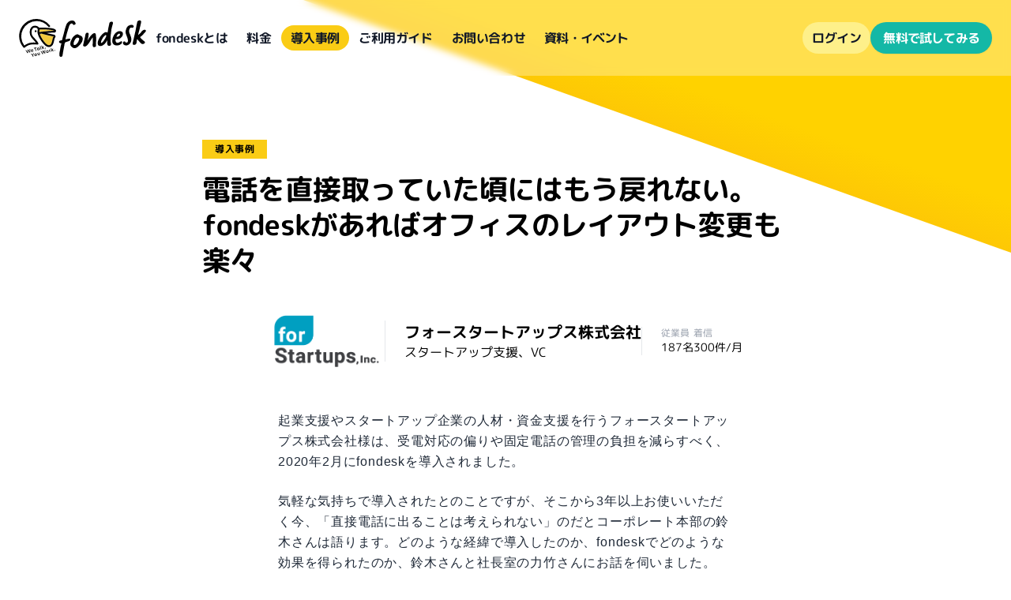

--- FILE ---
content_type: text/html; charset=utf-8
request_url: https://www.fondesk.jp/stories/88-for-startups/
body_size: 28518
content:
<!DOCTYPE html><html lang="ja" data-critters-container> <head><!-- Google Tag Manager --><script lang="js">
      ;(function (w, d, s, l, i) {
        w[l] = w[l] || []
        w[l].push({ "gtm.start": new Date().getTime(), event: "gtm.js" })
        var f = d.getElementsByTagName(s)[0],
          j = d.createElement(s),
          dl = l != "dataLayer" ? "&l=" + l : ""
        j.async = true
        j.src = "https://www.googletagmanager.com/gtm.js?id=" + i + dl
        f.parentNode.insertBefore(j, f)
      })(window, document, "script", "dataLayer", "GTM-MCGDN63")
    </script><!-- End Google Tag Manager --><meta charset="UTF-8"><meta name="viewport" content="width=device-width, initial-scale=1"><link href="/favicon.ico" rel="icon"><link type="image/png" href="/favicon-16x16.png" rel="icon" sizes="16x16"><link type="image/png" href="/favicon-32x32.png" rel="icon" sizes="32x32"><link type="image/png" href="/android-chrome-192x192.png" rel="icon" sizes="192x192"><link type="image/png" href="/android-chrome-256x256.png" rel="icon" sizes="256x256"><link type="image/png" href="/apple-touch-icon.png" rel="apple-touch-icon" sizes="180x180"><link rel="sitemap" href="/sitemap-index.xml"><link rel="preload" href="/fonts/m-plus-rounded-1c-v15-japanese_latin-regular-light.woff2" as="font" type="font/woff2" crossorigin><link rel="preload" href="/fonts/m-plus-rounded-1c-v15-japanese_latin-700-light.woff2" as="font" type="font/woff2" crossorigin><meta property="og:image" content="https://www.fondesk.jp/page-assets/img/common/ogp/default.jpg"><meta property="twitter:image" content="https://www.fondesk.jp/page-assets/img/common/ogp/default.jpg"><meta property="twitter:card" content="summary_large_image"><link rel="canonical" href="https://www.fondesk.jp/stories/88-for-startups/"><meta property="og:url" content="https://www.fondesk.jp/stories/88-for-startups/"><title>導入事例: フォースタートアップス株式会社 - fondesk シンプルで使いやすい電話代行サービス</title><meta name="og:title" content="導入事例: フォースタートアップス株式会社 - fondesk シンプルで使いやすい電話代行サービス"><meta name="twitter:title" content="導入事例: フォースタートアップス株式会社 - fondesk シンプルで使いやすい電話代行サービス"><meta name="description" content="電話を直接取っていた頃にはもう戻れない。fondeskがあればオフィスのレイアウト変更も楽々"><meta name="og:description" content="電話を直接取っていた頃にはもう戻れない。fondeskがあればオフィスのレイアウト変更も楽々"><meta name="twitter:description" content="電話を直接取っていた頃にはもう戻れない。fondeskがあればオフィスのレイアウト変更も楽々"><style>*,:before,:after{--tw-border-spacing-x:0;--tw-border-spacing-y:0;--tw-translate-x:0;--tw-translate-y:0;--tw-rotate:0;--tw-skew-x:0;--tw-skew-y:0;--tw-scale-x:1;--tw-scale-y:1;--tw-pan-x: ;--tw-pan-y: ;--tw-pinch-zoom: ;--tw-scroll-snap-strictness:proximity;--tw-gradient-from-position: ;--tw-gradient-via-position: ;--tw-gradient-to-position: ;--tw-ordinal: ;--tw-slashed-zero: ;--tw-numeric-figure: ;--tw-numeric-spacing: ;--tw-numeric-fraction: ;--tw-ring-inset: ;--tw-ring-offset-width:0px;--tw-ring-offset-color:#fff;--tw-ring-color:rgb(59 130 246 / .5);--tw-ring-offset-shadow:0 0 #0000;--tw-ring-shadow:0 0 #0000;--tw-shadow:0 0 #0000;--tw-shadow-colored:0 0 #0000;--tw-blur: ;--tw-brightness: ;--tw-contrast: ;--tw-grayscale: ;--tw-hue-rotate: ;--tw-invert: ;--tw-saturate: ;--tw-sepia: ;--tw-drop-shadow: ;--tw-backdrop-blur: ;--tw-backdrop-brightness: ;--tw-backdrop-contrast: ;--tw-backdrop-grayscale: ;--tw-backdrop-hue-rotate: ;--tw-backdrop-invert: ;--tw-backdrop-opacity: ;--tw-backdrop-saturate: ;--tw-backdrop-sepia: ;--tw-contain-size: ;--tw-contain-layout: ;--tw-contain-paint: ;--tw-contain-style: }*,:before,:after{box-sizing:border-box;border-width:0;border-style:solid;border-color:#e5e7eb}:before,:after{--tw-content:""}html{line-height:1.5;-webkit-text-size-adjust:100%;-moz-tab-size:4;-o-tab-size:4;tab-size:4;font-family:Helvetica Neue,Arial,Hiragino Kaku Gothic ProN,Hiragino Sans,BIZ UDPGothic,Meiryo,sans-serif;font-feature-settings:normal;font-variation-settings:normal;-webkit-tap-highlight-color:transparent}body{margin:0;line-height:inherit}h1,h2,h3{font-size:inherit;font-weight:inherit}a{color:inherit;text-decoration:inherit}button{font-family:inherit;font-feature-settings:inherit;font-variation-settings:inherit;font-size:100%;font-weight:inherit;line-height:inherit;letter-spacing:inherit;color:inherit;margin:0;padding:0}button{text-transform:none}button{-webkit-appearance:button;background-color:transparent;background-image:none}h1,h2,h3,figure,p{margin:0}ul{list-style:none;margin:0;padding:0}button{cursor:pointer}img,svg,iframe{display:block;vertical-align:middle}img{max-width:100%;height:auto}[hidden]:where(:not([hidden=until-found])){display:none}.fixed{position:fixed}.absolute{position:absolute}.-z-10{z-index:-10}.z-\[100000\]{z-index:100000}.-m-1\.5{margin:-.375rem}.mx-auto{margin-left:auto;margin-right:auto}.my-0\.5{margin-top:.125rem;margin-bottom:.125rem}.my-10{margin-top:2.5rem;margin-bottom:2.5rem}.my-3{margin-top:.75rem;margin-bottom:.75rem}.my-4{margin-top:1rem;margin-bottom:1rem}.mb-1{margin-bottom:.25rem}.mb-12{margin-bottom:3rem}.mb-2{margin-bottom:.5rem}.mb-4{margin-bottom:1rem}.mr-2{margin-right:.5rem}.mt-1{margin-top:.25rem}.mt-20{margin-top:5rem}.mt-4{margin-top:1rem}.mt-6{margin-top:1.5rem}.block{display:block}.inline-block{display:inline-block}.inline{display:inline}.flex{display:flex}.grid{display:grid}.hidden{display:none}.h-12{height:3rem}.h-16{height:4rem}.h-2\/3{height:66.666667%}.h-20{height:5rem}.h-24{height:6rem}.h-36{height:9rem}.max-h-\[80px\]{max-height:80px}.w-2\/3{width:66.666667%}.w-auto{width:auto}.w-full{width:100%}.max-w-3xl{max-width:48rem}.max-w-5xl{max-width:64rem}.max-w-7xl{max-width:80rem}.max-w-\[180px\]{max-width:180px}.max-w-xl{max-width:36rem}.shrink{flex-shrink:1}.shrink-0{flex-shrink:0}.grow{flex-grow:1}.basis-1\/2{flex-basis:50%}.grid-cols-2{grid-template-columns:repeat(2,minmax(0,1fr))}.flex-row{flex-direction:row}.flex-col{flex-direction:column}.flex-col-reverse{flex-direction:column-reverse}.flex-wrap{flex-wrap:wrap}.place-items-center{place-items:center}.items-center{align-items:center}.justify-end{justify-content:flex-end}.justify-center{justify-content:center}.justify-between{justify-content:space-between}.gap-x-0{-moz-column-gap:0px;column-gap:0px}.gap-x-1{-moz-column-gap:.25rem;column-gap:.25rem}.gap-x-12{-moz-column-gap:3rem;column-gap:3rem}.gap-x-2{-moz-column-gap:.5rem;column-gap:.5rem}.gap-x-4{-moz-column-gap:1rem;column-gap:1rem}.gap-x-6{-moz-column-gap:1.5rem;column-gap:1.5rem}.gap-y-2{row-gap:.5rem}.gap-y-4{row-gap:1rem}.gap-y-6{row-gap:1.5rem}.space-y-3>:not([hidden])~:not([hidden]){--tw-space-y-reverse:0;margin-top:calc(.75rem * calc(1 - var(--tw-space-y-reverse)));margin-bottom:calc(.75rem * var(--tw-space-y-reverse))}.whitespace-nowrap{white-space:nowrap}.rounded-full{border-radius:9999px}.rounded-lg{border-radius:.5rem}.border{border-width:1px}.border-t{border-top-width:1px}.border-gray-300{--tw-border-opacity:1;border-color:rgb(209 213 219 / var(--tw-border-opacity, 1))}.bg-teal-500{--tw-bg-opacity:1;background-color:rgb(20 184 166 / var(--tw-bg-opacity, 1))}.bg-white{--tw-bg-opacity:1;background-color:rgb(255 255 255 / var(--tw-bg-opacity, 1))}.bg-white\/30{background-color:#ffffff4d}.bg-yellow-200{--tw-bg-opacity:1;background-color:rgb(254 240 138 / var(--tw-bg-opacity, 1))}.bg-yellow-400{--tw-bg-opacity:1;background-color:rgb(250 204 21 / var(--tw-bg-opacity, 1))}.object-contain{-o-object-fit:contain;object-fit:contain}.object-cover{-o-object-fit:cover;object-fit:cover}.p-1\.5{padding:.375rem}.px-2{padding-left:.5rem;padding-right:.5rem}.px-4{padding-left:1rem;padding-right:1rem}.px-6{padding-left:1.5rem;padding-right:1.5rem}.py-0\.5{padding-top:.125rem;padding-bottom:.125rem}.py-1{padding-top:.25rem;padding-bottom:.25rem}.py-10{padding-top:2.5rem;padding-bottom:2.5rem}.py-2{padding-top:.5rem;padding-bottom:.5rem}.pb-16{padding-bottom:4rem}.pb-4{padding-bottom:1rem}.pb-8{padding-bottom:2rem}.pl-4{padding-left:1rem}.pr-1{padding-right:.25rem}.pr-5{padding-right:1.25rem}.pr-6{padding-right:1.5rem}.pt-36{padding-top:9rem}.text-center{text-align:center}.align-text-bottom{vertical-align:text-bottom}.align-sub{vertical-align:sub}.font-rounded{font-family:"M PLUS Rounded 1c",sans-serif}.text-base{font-size:1rem;line-height:1.5rem}.text-sm{font-size:.875rem;line-height:1.25rem}.text-xl{font-size:1.25rem;line-height:1.75rem}.text-xs{font-size:.75rem;line-height:1rem}.font-bold{font-weight:700}.font-semibold{font-weight:600}.uppercase{text-transform:uppercase}.leading-4{line-height:1rem}.leading-5{line-height:1.25rem}.tracking-tight{letter-spacing:-.025em}.tracking-tighter{letter-spacing:-.05em}.tracking-wider{letter-spacing:.05em}.tracking-widest{letter-spacing:.1em}.text-amber-400{--tw-text-opacity:1;color:rgb(251 191 36 / var(--tw-text-opacity, 1))}.text-black\/70{color:#000000b3}.text-gray-400{--tw-text-opacity:1;color:rgb(156 163 175 / var(--tw-text-opacity, 1))}.text-gray-500{--tw-text-opacity:1;color:rgb(107 114 128 / var(--tw-text-opacity, 1))}.text-gray-600{--tw-text-opacity:1;color:rgb(75 85 99 / var(--tw-text-opacity, 1))}.text-gray-700{--tw-text-opacity:1;color:rgb(55 65 81 / var(--tw-text-opacity, 1))}.text-gray-900{--tw-text-opacity:1;color:rgb(17 24 39 / var(--tw-text-opacity, 1))}.text-white{--tw-text-opacity:1;color:rgb(255 255 255 / var(--tw-text-opacity, 1))}.text-yellow-500\/50{color:#eab30880}.shadow-sm{--tw-shadow:0 1px 2px 0 rgb(0 0 0 / .05);--tw-shadow-colored:0 1px 2px 0 var(--tw-shadow-color);box-shadow:var(--tw-ring-offset-shadow, 0 0 #0000),var(--tw-ring-shadow, 0 0 #0000),var(--tw-shadow)}.shadow-xl{--tw-shadow:0 20px 25px -5px rgb(0 0 0 / .1), 0 8px 10px -6px rgb(0 0 0 / .1);--tw-shadow-colored:0 20px 25px -5px var(--tw-shadow-color), 0 8px 10px -6px var(--tw-shadow-color);box-shadow:var(--tw-ring-offset-shadow, 0 0 #0000),var(--tw-ring-shadow, 0 0 #0000),var(--tw-shadow)}.backdrop-blur-sm{--tw-backdrop-blur:blur(4px);backdrop-filter:var(--tw-backdrop-blur) var(--tw-backdrop-brightness) var(--tw-backdrop-contrast) var(--tw-backdrop-grayscale) var(--tw-backdrop-hue-rotate) var(--tw-backdrop-invert) var(--tw-backdrop-opacity) var(--tw-backdrop-saturate) var(--tw-backdrop-sepia)}.transition-all{transition-property:all;transition-timing-function:cubic-bezier(.4,0,.2,1);transition-duration:.15s}.hover\:bg-teal-400:hover{--tw-bg-opacity:1;background-color:rgb(45 212 191 / var(--tw-bg-opacity, 1))}.hover\:bg-yellow-100:hover{--tw-bg-opacity:1;background-color:rgb(254 249 195 / var(--tw-bg-opacity, 1))}.hover\:bg-yellow-300:hover{--tw-bg-opacity:1;background-color:rgb(253 224 71 / var(--tw-bg-opacity, 1))}.hover\:bg-yellow-400\/50:hover{background-color:#facc1580}.hover\:text-black:hover{--tw-text-opacity:1;color:rgb(0 0 0 / var(--tw-text-opacity, 1))}.hover\:shadow-lg:hover{--tw-shadow:0 10px 15px -3px rgb(0 0 0 / .1), 0 4px 6px -4px rgb(0 0 0 / .1);--tw-shadow-colored:0 10px 15px -3px var(--tw-shadow-color), 0 4px 6px -4px var(--tw-shadow-color);box-shadow:var(--tw-ring-offset-shadow, 0 0 #0000),var(--tw-ring-shadow, 0 0 #0000),var(--tw-shadow)}.hover\:shadow-cyan-400\/30:hover{--tw-shadow-color:rgb(34 211 238 / .3);--tw-shadow:var(--tw-shadow-colored)}.hover\:shadow-yellow-100\/30:hover{--tw-shadow-color:rgb(254 249 195 / .3);--tw-shadow:var(--tw-shadow-colored)}.hover\:ring-4:hover{--tw-ring-offset-shadow:var(--tw-ring-inset) 0 0 0 var(--tw-ring-offset-width) var(--tw-ring-offset-color);--tw-ring-shadow:var(--tw-ring-inset) 0 0 0 calc(4px + var(--tw-ring-offset-width)) var(--tw-ring-color);box-shadow:var(--tw-ring-offset-shadow),var(--tw-ring-shadow),var(--tw-shadow, 0 0 #0000)}.focus-visible\:outline-0:focus-visible{outline-width:0px}@media (min-width: 640px){.sm\:block{display:block}.sm\:hidden{display:none}.sm\:h-20{height:5rem}.sm\:h-36{height:9rem}.sm\:h-44{height:11rem}.sm\:grid-cols-3{grid-template-columns:repeat(3,minmax(0,1fr))}.sm\:gap-x-2{-moz-column-gap:.5rem;column-gap:.5rem}.sm\:gap-x-8{-moz-column-gap:2rem;column-gap:2rem}.sm\:p-6{padding:1.5rem}.sm\:px-3{padding-left:.75rem;padding-right:.75rem}.sm\:px-4{padding-left:1rem;padding-right:1rem}.sm\:py-0{padding-top:0;padding-bottom:0}.sm\:py-16{padding-top:4rem;padding-bottom:4rem}.sm\:pr-0{padding-right:0}.sm\:pt-44{padding-top:11rem}.sm\:text-left{text-align:left}.sm\:text-sm{font-size:.875rem;line-height:1.25rem}}@media (min-width: 768px){.md\:block{display:block}.md\:hidden{display:none}.md\:h-36{height:9rem}.md\:basis-1\/4{flex-basis:25%}.md\:gap-x-6{-moz-column-gap:1.5rem;column-gap:1.5rem}.md\:gap-y-6{row-gap:1.5rem}}@media (min-width: 1024px){.lg\:h-36{height:9rem}.lg\:items-center{align-items:center}.lg\:gap-x-3{-moz-column-gap:.75rem;column-gap:.75rem}.lg\:divide-x>:not([hidden])~:not([hidden]){--tw-divide-x-reverse:0;border-right-width:calc(1px * var(--tw-divide-x-reverse));border-left-width:calc(1px * calc(1 - var(--tw-divide-x-reverse)))}.lg\:px-3{padding-left:.75rem;padding-right:.75rem}.lg\:px-8{padding-left:2rem;padding-right:2rem}}@media (min-width: 1280px){.xl\:h-80{height:20rem}.xl\:grid-cols-4{grid-template-columns:repeat(4,minmax(0,1fr))}.xl\:flex-row{flex-direction:row}.xl\:justify-start{justify-content:flex-start}.xl\:py-2{padding-top:.5rem;padding-bottom:.5rem}.xl\:text-base{font-size:1rem;line-height:1.5rem}}*,:before,:after{--tw-border-spacing-x:0;--tw-border-spacing-y:0;--tw-translate-x:0;--tw-translate-y:0;--tw-rotate:0;--tw-skew-x:0;--tw-skew-y:0;--tw-scale-x:1;--tw-scale-y:1;--tw-pan-x: ;--tw-pan-y: ;--tw-pinch-zoom: ;--tw-scroll-snap-strictness:proximity;--tw-gradient-from-position: ;--tw-gradient-via-position: ;--tw-gradient-to-position: ;--tw-ordinal: ;--tw-slashed-zero: ;--tw-numeric-figure: ;--tw-numeric-spacing: ;--tw-numeric-fraction: ;--tw-ring-inset: ;--tw-ring-offset-width:0px;--tw-ring-offset-color:#fff;--tw-ring-color:rgb(59 130 246 / .5);--tw-ring-offset-shadow:0 0 #0000;--tw-ring-shadow:0 0 #0000;--tw-shadow:0 0 #0000;--tw-shadow-colored:0 0 #0000;--tw-blur: ;--tw-brightness: ;--tw-contrast: ;--tw-grayscale: ;--tw-hue-rotate: ;--tw-invert: ;--tw-saturate: ;--tw-sepia: ;--tw-drop-shadow: ;--tw-backdrop-blur: ;--tw-backdrop-brightness: ;--tw-backdrop-contrast: ;--tw-backdrop-grayscale: ;--tw-backdrop-hue-rotate: ;--tw-backdrop-invert: ;--tw-backdrop-opacity: ;--tw-backdrop-saturate: ;--tw-backdrop-sepia: ;--tw-contain-size: ;--tw-contain-layout: ;--tw-contain-paint: ;--tw-contain-style: }*,:before,:after{box-sizing:border-box;border-width:0;border-style:solid;border-color:#e5e7eb}:before,:after{--tw-content:""}html{line-height:1.5;-webkit-text-size-adjust:100%;-moz-tab-size:4;-o-tab-size:4;tab-size:4;font-family:Helvetica Neue,Arial,Hiragino Kaku Gothic ProN,Hiragino Sans,BIZ UDPGothic,Meiryo,sans-serif;font-feature-settings:normal;font-variation-settings:normal;-webkit-tap-highlight-color:transparent}body{margin:0;line-height:inherit}h1,h2,h3{font-size:inherit;font-weight:inherit}a{color:inherit;text-decoration:inherit}button{font-family:inherit;font-feature-settings:inherit;font-variation-settings:inherit;font-size:100%;font-weight:inherit;line-height:inherit;letter-spacing:inherit;color:inherit;margin:0;padding:0}button{text-transform:none}button{-webkit-appearance:button;background-color:transparent;background-image:none}h1,h2,h3,figure,p{margin:0}ul{list-style:none;margin:0;padding:0}button{cursor:pointer}img,svg,iframe{display:block;vertical-align:middle}img{max-width:100%;height:auto}[hidden]:where(:not([hidden=until-found])){display:none}@font-face{font-display:swap;font-family:"M PLUS Rounded 1c";font-style:normal;font-weight:400;src:url(/fonts/m-plus-rounded-1c-v15-japanese_latin-regular-light.woff2) format("woff2")}@font-face{font-display:swap;font-family:"M PLUS Rounded 1c";font-style:normal;font-weight:700;src:url(/fonts/m-plus-rounded-1c-v15-japanese_latin-700-light.woff2) format("woff2")}.fixed{position:fixed}.absolute{position:absolute}.-z-10{z-index:-10}.z-\[100000\]{z-index:100000}.-m-1\.5{margin:-.375rem}.mx-auto{margin-left:auto;margin-right:auto}.my-0\.5{margin-top:.125rem;margin-bottom:.125rem}.my-10{margin-top:2.5rem;margin-bottom:2.5rem}.my-3{margin-top:.75rem;margin-bottom:.75rem}.my-4{margin-top:1rem;margin-bottom:1rem}.mb-1{margin-bottom:.25rem}.mb-12{margin-bottom:3rem}.mb-2{margin-bottom:.5rem}.mb-4{margin-bottom:1rem}.mr-2{margin-right:.5rem}.mt-1{margin-top:.25rem}.mt-20{margin-top:5rem}.mt-4{margin-top:1rem}.mt-6{margin-top:1.5rem}.block{display:block}.inline-block{display:inline-block}.inline{display:inline}.flex{display:flex}.grid{display:grid}.hidden{display:none}.h-12{height:3rem}.h-16{height:4rem}.h-2\/3{height:66.666667%}.h-20{height:5rem}.h-24{height:6rem}.h-36{height:9rem}.max-h-\[80px\]{max-height:80px}.w-2\/3{width:66.666667%}.w-auto{width:auto}.w-full{width:100%}.max-w-3xl{max-width:48rem}.max-w-5xl{max-width:64rem}.max-w-7xl{max-width:80rem}.max-w-\[180px\]{max-width:180px}.max-w-xl{max-width:36rem}.shrink{flex-shrink:1}.shrink-0{flex-shrink:0}.grow{flex-grow:1}.basis-1\/2{flex-basis:50%}.grid-cols-2{grid-template-columns:repeat(2,minmax(0,1fr))}.flex-row{flex-direction:row}.flex-col{flex-direction:column}.flex-col-reverse{flex-direction:column-reverse}.flex-wrap{flex-wrap:wrap}.place-items-center{place-items:center}.items-center{align-items:center}.justify-end{justify-content:flex-end}.justify-center{justify-content:center}.justify-between{justify-content:space-between}.gap-x-0{-moz-column-gap:0px;column-gap:0px}.gap-x-1{-moz-column-gap:.25rem;column-gap:.25rem}.gap-x-12{-moz-column-gap:3rem;column-gap:3rem}.gap-x-2{-moz-column-gap:.5rem;column-gap:.5rem}.gap-x-4{-moz-column-gap:1rem;column-gap:1rem}.gap-x-6{-moz-column-gap:1.5rem;column-gap:1.5rem}.gap-y-2{row-gap:.5rem}.gap-y-4{row-gap:1rem}.gap-y-6{row-gap:1.5rem}.space-y-3>:not([hidden])~:not([hidden]){--tw-space-y-reverse:0;margin-top:calc(.75rem * calc(1 - var(--tw-space-y-reverse)));margin-bottom:calc(.75rem * var(--tw-space-y-reverse))}.whitespace-nowrap{white-space:nowrap}.rounded-full{border-radius:9999px}.rounded-lg{border-radius:.5rem}.border{border-width:1px}.border-t{border-top-width:1px}.border-gray-300{--tw-border-opacity:1;border-color:rgb(209 213 219 / var(--tw-border-opacity, 1))}.bg-teal-500{--tw-bg-opacity:1;background-color:rgb(20 184 166 / var(--tw-bg-opacity, 1))}.bg-white{--tw-bg-opacity:1;background-color:rgb(255 255 255 / var(--tw-bg-opacity, 1))}.bg-white\/30{background-color:#ffffff4d}.bg-yellow-200{--tw-bg-opacity:1;background-color:rgb(254 240 138 / var(--tw-bg-opacity, 1))}.bg-yellow-400{--tw-bg-opacity:1;background-color:rgb(250 204 21 / var(--tw-bg-opacity, 1))}.object-contain{-o-object-fit:contain;object-fit:contain}.object-cover{-o-object-fit:cover;object-fit:cover}.p-1\.5{padding:.375rem}.px-2{padding-left:.5rem;padding-right:.5rem}.px-4{padding-left:1rem;padding-right:1rem}.px-6{padding-left:1.5rem;padding-right:1.5rem}.py-0\.5{padding-top:.125rem;padding-bottom:.125rem}.py-1{padding-top:.25rem;padding-bottom:.25rem}.py-10{padding-top:2.5rem;padding-bottom:2.5rem}.py-2{padding-top:.5rem;padding-bottom:.5rem}.pb-16{padding-bottom:4rem}.pb-4{padding-bottom:1rem}.pb-8{padding-bottom:2rem}.pl-4{padding-left:1rem}.pr-1{padding-right:.25rem}.pr-5{padding-right:1.25rem}.pr-6{padding-right:1.5rem}.pt-36{padding-top:9rem}.text-center{text-align:center}.align-text-bottom{vertical-align:text-bottom}.align-sub{vertical-align:sub}.font-rounded{font-family:"M PLUS Rounded 1c",sans-serif}.text-base{font-size:1rem;line-height:1.5rem}.text-sm{font-size:.875rem;line-height:1.25rem}.text-xl{font-size:1.25rem;line-height:1.75rem}.text-xs{font-size:.75rem;line-height:1rem}.font-bold{font-weight:700}.font-semibold{font-weight:600}.uppercase{text-transform:uppercase}.leading-4{line-height:1rem}.leading-5{line-height:1.25rem}.tracking-tight{letter-spacing:-.025em}.tracking-tighter{letter-spacing:-.05em}.tracking-wider{letter-spacing:.05em}.tracking-widest{letter-spacing:.1em}.text-amber-400{--tw-text-opacity:1;color:rgb(251 191 36 / var(--tw-text-opacity, 1))}.text-black\/70{color:#000000b3}.text-gray-400{--tw-text-opacity:1;color:rgb(156 163 175 / var(--tw-text-opacity, 1))}.text-gray-500{--tw-text-opacity:1;color:rgb(107 114 128 / var(--tw-text-opacity, 1))}.text-gray-600{--tw-text-opacity:1;color:rgb(75 85 99 / var(--tw-text-opacity, 1))}.text-gray-700{--tw-text-opacity:1;color:rgb(55 65 81 / var(--tw-text-opacity, 1))}.text-gray-900{--tw-text-opacity:1;color:rgb(17 24 39 / var(--tw-text-opacity, 1))}.text-white{--tw-text-opacity:1;color:rgb(255 255 255 / var(--tw-text-opacity, 1))}.text-yellow-500\/50{color:#eab30880}.shadow-sm{--tw-shadow:0 1px 2px 0 rgb(0 0 0 / .05);--tw-shadow-colored:0 1px 2px 0 var(--tw-shadow-color);box-shadow:var(--tw-ring-offset-shadow, 0 0 #0000),var(--tw-ring-shadow, 0 0 #0000),var(--tw-shadow)}.shadow-xl{--tw-shadow:0 20px 25px -5px rgb(0 0 0 / .1), 0 8px 10px -6px rgb(0 0 0 / .1);--tw-shadow-colored:0 20px 25px -5px var(--tw-shadow-color), 0 8px 10px -6px var(--tw-shadow-color);box-shadow:var(--tw-ring-offset-shadow, 0 0 #0000),var(--tw-ring-shadow, 0 0 #0000),var(--tw-shadow)}.backdrop-blur-sm{--tw-backdrop-blur:blur(4px);backdrop-filter:var(--tw-backdrop-blur) var(--tw-backdrop-brightness) var(--tw-backdrop-contrast) var(--tw-backdrop-grayscale) var(--tw-backdrop-hue-rotate) var(--tw-backdrop-invert) var(--tw-backdrop-opacity) var(--tw-backdrop-saturate) var(--tw-backdrop-sepia)}.transition-all{transition-property:all;transition-timing-function:cubic-bezier(.4,0,.2,1);transition-duration:.15s}.hover\:bg-teal-400:hover{--tw-bg-opacity:1;background-color:rgb(45 212 191 / var(--tw-bg-opacity, 1))}.hover\:bg-yellow-100:hover{--tw-bg-opacity:1;background-color:rgb(254 249 195 / var(--tw-bg-opacity, 1))}.hover\:bg-yellow-300:hover{--tw-bg-opacity:1;background-color:rgb(253 224 71 / var(--tw-bg-opacity, 1))}.hover\:bg-yellow-400\/50:hover{background-color:#facc1580}.hover\:text-black:hover{--tw-text-opacity:1;color:rgb(0 0 0 / var(--tw-text-opacity, 1))}.hover\:shadow-lg:hover{--tw-shadow:0 10px 15px -3px rgb(0 0 0 / .1), 0 4px 6px -4px rgb(0 0 0 / .1);--tw-shadow-colored:0 10px 15px -3px var(--tw-shadow-color), 0 4px 6px -4px var(--tw-shadow-color);box-shadow:var(--tw-ring-offset-shadow, 0 0 #0000),var(--tw-ring-shadow, 0 0 #0000),var(--tw-shadow)}.hover\:shadow-cyan-400\/30:hover{--tw-shadow-color:rgb(34 211 238 / .3);--tw-shadow:var(--tw-shadow-colored)}.hover\:shadow-yellow-100\/30:hover{--tw-shadow-color:rgb(254 249 195 / .3);--tw-shadow:var(--tw-shadow-colored)}.hover\:ring-4:hover{--tw-ring-offset-shadow:var(--tw-ring-inset) 0 0 0 var(--tw-ring-offset-width) var(--tw-ring-offset-color);--tw-ring-shadow:var(--tw-ring-inset) 0 0 0 calc(4px + var(--tw-ring-offset-width)) var(--tw-ring-color);box-shadow:var(--tw-ring-offset-shadow),var(--tw-ring-shadow),var(--tw-shadow, 0 0 #0000)}.focus-visible\:outline-0:focus-visible{outline-width:0px}@media (min-width: 640px){.sm\:block{display:block}.sm\:hidden{display:none}.sm\:h-20{height:5rem}.sm\:h-36{height:9rem}.sm\:h-44{height:11rem}.sm\:grid-cols-3{grid-template-columns:repeat(3,minmax(0,1fr))}.sm\:gap-x-2{-moz-column-gap:.5rem;column-gap:.5rem}.sm\:gap-x-8{-moz-column-gap:2rem;column-gap:2rem}.sm\:p-6{padding:1.5rem}.sm\:px-3{padding-left:.75rem;padding-right:.75rem}.sm\:px-4{padding-left:1rem;padding-right:1rem}.sm\:py-0{padding-top:0;padding-bottom:0}.sm\:py-16{padding-top:4rem;padding-bottom:4rem}.sm\:pr-0{padding-right:0}.sm\:pt-44{padding-top:11rem}.sm\:text-left{text-align:left}.sm\:text-sm{font-size:.875rem;line-height:1.25rem}}@media (min-width: 768px){.md\:block{display:block}.md\:hidden{display:none}.md\:h-36{height:9rem}.md\:basis-1\/4{flex-basis:25%}.md\:gap-x-6{-moz-column-gap:1.5rem;column-gap:1.5rem}.md\:gap-y-6{row-gap:1.5rem}}@media (min-width: 1024px){.lg\:h-36{height:9rem}.lg\:items-center{align-items:center}.lg\:gap-x-3{-moz-column-gap:.75rem;column-gap:.75rem}.lg\:divide-x>:not([hidden])~:not([hidden]){--tw-divide-x-reverse:0;border-right-width:calc(1px * var(--tw-divide-x-reverse));border-left-width:calc(1px * calc(1 - var(--tw-divide-x-reverse)))}.lg\:px-3{padding-left:.75rem;padding-right:.75rem}.lg\:px-8{padding-left:2rem;padding-right:2rem}}@media (min-width: 1280px){.xl\:h-80{height:20rem}.xl\:grid-cols-4{grid-template-columns:repeat(4,minmax(0,1fr))}.xl\:flex-row{flex-direction:row}.xl\:justify-start{justify-content:flex-start}.xl\:py-2{padding-top:.5rem;padding-bottom:.5rem}.xl\:text-base{font-size:1rem;line-height:1.5rem}}.title{font-family:"M PLUS Rounded 1c",sans-serif;font-size:2.25rem;line-height:2.5rem;font-weight:700;line-height:1.25;letter-spacing:-.025em}h1{margin-top:4rem!important;margin-bottom:2.5rem!important;font-family:"M PLUS Rounded 1c",sans-serif!important;font-size:1.875rem!important;line-height:2.25rem!important;font-weight:700!important;line-height:1.25!important;--tw-text-opacity:1 !important;color:rgb(17 24 39 / var(--tw-text-opacity, 1))!important}article{font-feature-settings:"palt"}article .interviewer,article .interviewee,article .interviewee-2{margin-top:1.5rem;margin-bottom:-.5rem;font-weight:700;letter-spacing:.05em}article .interviewee,article .interviewee-2{float:left;margin-top:0;margin-bottom:0;margin-right:.75rem;display:inline-block;line-height:1.625}article .interviewee{--tw-text-opacity:1;color:rgb(217 119 6 / var(--tw-text-opacity, 1))}article .interviewee-2{--tw-text-opacity:1;color:rgb(13 148 136 / var(--tw-text-opacity, 1))}article .interviewer{margin-top:2.5rem;margin-bottom:1.5rem}article .interviewer:before{content:"──";margin-right:.5rem}article p{margin-top:1.5rem;margin-bottom:1.5rem;line-height:1.625;letter-spacing:.05em;--tw-text-opacity:1;color:rgb(31 41 55 / var(--tw-text-opacity, 1))}figure{margin:2.5rem -1.5rem}@media (min-width: 768px){figure{margin-left:-5rem;margin-right:-5rem}}figure>p{margin-bottom:0}figure img{margin-left:auto;margin-right:auto}@media (min-width: 640px){figure img{border-radius:.5rem}}figcaption{margin-top:.5rem;padding-left:1rem;padding-right:1rem;text-align:center;font-family:"M PLUS Rounded 1c",sans-serif;font-size:.75rem;line-height:1rem;--tw-text-opacity:1;color:rgb(107 114 128 / var(--tw-text-opacity, 1))}.before,.after{margin-bottom:1rem;margin-top:2rem;overflow:hidden;border-radius:.5rem;--tw-bg-opacity:1;background-color:rgb(255 255 255 / var(--tw-bg-opacity, 1));--tw-ring-offset-shadow:var(--tw-ring-inset) 0 0 0 var(--tw-ring-offset-width) var(--tw-ring-offset-color);--tw-ring-shadow:var(--tw-ring-inset) 0 0 0 calc(4px + var(--tw-ring-offset-width)) var(--tw-ring-color);box-shadow:var(--tw-ring-offset-shadow),var(--tw-ring-shadow),var(--tw-shadow, 0 0 #0000)}@media (min-width: 640px){.before,.after{margin-left:2.5rem;margin-right:2.5rem}}.before h2,.after h2{padding:.5rem 1rem;font-family:"M PLUS Rounded 1c",sans-serif;font-weight:700;--tw-text-opacity:1;color:rgb(255 255 255 / var(--tw-text-opacity, 1))}.before{--tw-bg-opacity:1;background-color:rgb(243 244 246 / var(--tw-bg-opacity, 1));--tw-ring-opacity:1;--tw-ring-color:rgb(229 231 235 / var(--tw-ring-opacity, 1))}.before h2{--tw-bg-opacity:1;background-color:rgb(156 163 175 / var(--tw-bg-opacity, 1))}.after{--tw-bg-opacity:1;background-color:rgb(254 249 195 / var(--tw-bg-opacity, 1));--tw-ring-opacity:1;--tw-ring-color:rgb(254 240 138 / var(--tw-ring-opacity, 1))}.after h2{--tw-bg-opacity:1;background-color:rgb(251 191 36 / var(--tw-bg-opacity, 1))}.before ul,.after ul{margin-left:1rem;list-style-type:disc;padding:.75rem 1rem 1rem;font-family:"M PLUS Rounded 1c",sans-serif;--tw-text-opacity:1;color:rgb(55 65 81 / var(--tw-text-opacity, 1))}.before ul li,.after ul li{margin-top:.5rem;margin-bottom:.5rem}.advertisement{margin-top:5rem;border-radius:.5rem;padding:.25rem 2.5rem 2.5rem;--tw-ring-offset-shadow:var(--tw-ring-inset) 0 0 0 var(--tw-ring-offset-width) var(--tw-ring-offset-color);--tw-ring-shadow:var(--tw-ring-inset) 0 0 0 calc(2px + var(--tw-ring-offset-width)) var(--tw-ring-color);box-shadow:var(--tw-ring-offset-shadow),var(--tw-ring-shadow),var(--tw-shadow, 0 0 #0000);--tw-ring-opacity:1;--tw-ring-color:rgb(229 231 235 / var(--tw-ring-opacity, 1))}@media (min-width: 768px){.advertisement{margin-left:-5rem;margin-right:-5rem}}.advertisement p{line-height:1.625}.advertisement p img{margin-left:auto;margin-right:auto;margin-top:2.5rem;margin-bottom:2.5rem;max-height:200px;max-width:300px}.advertisement a{overflow-wrap:break-word;font-size:.875rem;line-height:1.25rem;font-weight:700;--tw-text-opacity:1;color:rgb(79 70 229 / var(--tw-text-opacity, 1))}.advertisement a:hover{--tw-text-opacity:1;color:rgb(99 102 241 / var(--tw-text-opacity, 1))}.advertisement a:after{content:"→";margin-left:.25rem}</style><link rel="stylesheet" href="/_astro/compliance.GTxSORH3.css" media="print" onload="this.media='all'"><noscript><link rel="stylesheet" href="/_astro/compliance.GTxSORH3.css"></noscript>
<link rel="stylesheet" href="/_astro/terms.B3IJ3wLS.css" media="print" onload="this.media='all'"><noscript><link rel="stylesheet" href="/_astro/terms.B3IJ3wLS.css"></noscript>
<link rel="stylesheet" href="/_astro/_slug_.qIZt1iud.css" media="print" onload="this.media='all'"><noscript><link rel="stylesheet" href="/_astro/_slug_.qIZt1iud.css"></noscript></head> <body> <!-- Google Tag Manager (noscript) --> <noscript> <iframe src="https://www.googletagmanager.com/ns.html?id=GTM-MCGDN63" height="0" width="0" style="display:none;visibility:hidden"></iframe> </noscript> <!-- End Google Tag Manager (noscript) --> <header id="header" class="fixed z-[100000] w-full bg-white/30 backdrop-blur-sm transition-all"> <nav class="mx-auto max-w-7xl lg:items-center px-2 py-2 sm:p-6 flex sm:gap-x-8"> <a href="/" class="-m-1.5 p-1.5 shrink-0"> <svg viewBox="0 0 1354.3 404.95" class="hidden sm:block h-12 w-auto" width="161" height="48"><g id="レイヤー_2" data-name="レイヤー 2"><g id="レイヤー_1-2" data-name="レイヤー 1"><path d="M535.49 210.25a38.28 38.28 0 00-7.3 1l-10.1 2.3a105.26 105.26 0 01-10.6 2.2 51.9 51.9 0 01-8.8 1 17.9 17.9 0 01-4-.3 20.19 20.19 0 01.6-4.1q.73-3.12 1.6-6.2l1.7-6.7q9.3-40.27 21.8-79.7l10-32.3v-.2a57.43 57.43 0 012-6.2l3.5-8.9a82.22 82.22 0 014.6-9.2 38.83 38.83 0 015.4-7.5 33.09 33.09 0 013.6-3l.28-.22a23.17 23.17 0 0117.72-2.88c2.1.8 4.8 4.6 8.7 10.4a5.74 5.74 0 004.4 3.9 14.79 14.79 0 003.8.5 13.17 13.17 0 006.4-1.5 48.88 48.88 0 007-4c5.7-4.7 5.9-7.4 5.5-10v-.4a19.2 19.2 0 00-1.7-6.3 86.26 86.26 0 00-7.2-12l-.1-.2c-7.4-7.7-13-11.2-18.7-11.8l-2.6-.2a53.29 53.29 0 00-41.17 9.64 20.86 20.86 0 00-2.73 1.86 108.55 108.55 0 00-9.5 8.3l-2 1.8a49.3 49.3 0 00-9.7 14.3 199.56 199.56 0 00-8.6 20.4 354.7 354.7 0 00-12.8 43.6q-5.62 24.81-12.6 49.3c-5.4 18.9-10.8 39.2-16 60.2a62.57 62.57 0 01-7.2 1.5c-3.4.5-6.7 1.2-9.7 1.9a39.26 39.26 0 00-8.8 3.3 9.81 9.81 0 00-5.4 6.6c-1.2 5.5 0 10.1 3.2 13.6s8.7 5.2 16.4 5.2l4-.2 1.5-.2-1 4.4-3.8 16.2-3.8 16.2c-1.5 6.6-2.7 13.3-3.5 19.7s-2 13.2-3.5 20.2l-1.2 5.3c-1.2 5.1-2.4 11.2-3.7 18.1a116.53 116.53 0 00-2 20.5 46.84 46.84 0 002.7 17.4c2 5.2 6.4 8 12.5 8v.1a32.49 32.49 0 0010.6-2c4-1.4 6.7-5.1 8-11.1q7.76-46.82 16.2-93.5c2.4-13.9 5.2-27.7 8.2-41.1.8-3.7 3.6-6.5 8.6-8.5a180.26 180.26 0 0117.9-6.2 179.09 179.09 0 0019-6.7c6.6-2.8 11-6.9 13-12.2v-.6a20.53 20.53 0 00-.8-8.6c-1.6-4.2-7.8-4.2-9.8-4.2zM676.29 197.85a19.24 19.24 0 00-5-9.3 37 37 0 00-9.7-7.2q-5.22-2.67-10.6-5l-10.6-4.6a47.17 47.17 0 01-9.3-5.4 12 12 0 00-7.5-2.7 37.18 37.18 0 00-18.6 5.6 105.69 105.69 0 00-17.3 12.6 119.27 119.27 0 00-14 14.6 76.74 76.74 0 00-8.1 12l-9.9 21.5a102.68 102.68 0 00-7.5 20.4c-2.6 11.7-2.5 21.8.4 30a39.66 39.66 0 0015.9 20c3.2 2.2 6.3 4.6 9.2 7a18.39 18.39 0 0012 4h2.2c1.41 0 2.81.08 4.2.2l4.1.1.1.1a33.08 33.08 0 0015.3-4.2 105.1 105.1 0 0015.2-9.9 141 141 0 0014-12.4q5.48-5.55 10.5-11.5a189.6 189.6 0 0015-19.8 74 74 0 0010-22.5l1.6-7.2 1.5-8.4a21.89 21.89 0 00-.6-8.6zm-35 20.3l-.4 1.8q-2.6 8-5.9 15.7a130.91 130.91 0 01-8 15.7 81.68 81.68 0 01-10.4 13.8 49.42 49.42 0 01-12.3 9.8l-8.1 3.2a21.3 21.3 0 01-7.3 1.2 4.92 4.92 0 01-4.8-2.8 20.91 20.91 0 01-2.2-8 51.22 51.22 0 010-9.1c.4-3.7.7-5.2.8-5.9a113.64 113.64 0 015.4-16.5 98 98 0 019.3-18 72.65 72.65 0 0112-14 19 19 0 0113-5.4 25.43 25.43 0 0115.3 4.5c3.9 2.9 5.1 7.4 3.6 14zM819.89 179.25a95.09 95.09 0 00-.7-10.9 26.78 26.78 0 00-3-10c-1.8-3.2-5-5.6-9.5-7l-.3-.1h-.3c-5.5 0-11.2 2-17.2 6a105 105 0 00-16.8 14.2 168.63 168.63 0 00-14.6 17.3c-4.4 6-7.9 11.1-10.4 15.2l-1.2 2.2-9.8 16a56.32 56.32 0 01-6.5 8.8l3.5-14.4c1.8-6.7 3.8-14.8 5.8-24a34.75 34.75 0 00.9-8.5 31 31 0 01.8-7.5c.4-2.1.9-4.6 1.3-7.8a39.36 39.36 0 00.3-9.2 15.22 15.22 0 00-3-8.1c-1.9-2.4-4.8-3.6-8.8-3.6l-4.4.2a31.68 31.68 0 01-4.4.2h-.4l-.4.2a17.34 17.34 0 00-8.2 7 31.28 31.28 0 00-4 9.6c-1 4.4-1.9 8.8-2.6 13.2s-1.5 8.8-2.5 13q-4.85 21.66-9.9 43.3l-10.1 44.6c-1 4.2.5 8 4.2 11a16.06 16.06 0 009.7 4.3 53.58 53.58 0 007.6-.6 26.6 26.6 0 009.5-3.7A65.41 65.41 0 00726 281a165.47 165.47 0 0015-17.3 163.12 163.12 0 0011.3-16l9.8-16c3.3-5.3 7-11 11-17a198.88 198.88 0 0112.6-16.7 27.7 27.7 0 011.7 8.3 142 142 0 01.2 15.3c-.2 5.7-.6 11.2-1 16.5a97.52 97.52 0 00-.3 14.9 80.7 80.7 0 01-.5 13 96.93 96.93 0 00-.4 15.8 33.4 33.4 0 003.3 13.3c1.5 2.8 4.6 6.2 11.3 6.2 3.4 0 7.2-1 11.9-3a17 17 0 009.7-10.1l.2-.5-.1-.6a94.92 94.92 0 01-1.5-22.7c.3-8.4.8-16.7 1.6-25.4s1.3-17.2 1.6-25.7a98.74 98.74 0 00-2.2-24 47.5 47.5 0 01-1.31-10.05zM1001.59 47.45a18.09 18.09 0 00-1.4-12.6c-2.2-4.1-6-6.2-11.3-6.2a32.62 32.62 0 00-10.3 1.8 25.3 25.3 0 00-9.8 6 11.33 11.33 0 00-4.3 7.5 19.44 19.44 0 01-1.8 6v.6c-.5 2.7-.9 5.4-1.5 8l-1.7 7.8c-1.8 7.9-3.2 14.4-4.3 20l-2 9.6c-1.8 8.2-3.3 16.7-4.5 25.2-1 8-2.5 16-4.2 24l-7.3-2.3a35.26 35.26 0 00-10.7-1.7c-5.5 0-9.9 1.2-13.2 3.4a44.92 44.92 0 01-5.9 3.7l-.2.1a110.49 110.49 0 00-22.8 18.6 192.23 192.23 0 00-35 51.1 123.34 123.34 0 00-8.8 24.7c-2.9 13-2.2 24.2 1.8 33 4.3 9.2 13.3 13.9 26.7 13.9 5.9 0 12.3-1.6 19-4.8a87 87 0 0020.2-13.6 127.13 127.13 0 0019-21.4 139.42 139.42 0 0012.7-21.7l.1 2.7v15c0 5.4.1 10.5.3 15.1.2 4.8.7 8.2 1.7 10.2 1.4 6.4 3.2 10.2 5.7 11.7a50.2 50.2 0 006.7 3.6c.5.3 1.5.6 5.5.6h4.7c3 0 6.1-1.1 9.5-3.4s5.7-6.3 7-11.9V271a55.41 55.41 0 01-1-8.8 32.67 32.67 0 00-1.6-9.2 52.71 52.71 0 01-1.1-8l-1.2-12.6c-.4-4.2-.7-8.3-.7-12a38.64 38.64 0 01.3-6.8l.4-1.8v-.3a111 111 0 01-.2-16q1.26-19 4-37.9l2.3-17.5c.7-6.5 1.5-14.1 2.6-21.9s2.2-14.8 3.5-20.5c2.1-9.3 4.3-17.9 6.7-25.5q3.68-12.27 6.4-24.75zm-71 134.5l-.3 1.5a43.24 43.24 0 01-4.4 11.6l-6 11.4q-5 7.4-9.4 15.2a162.46 162.46 0 01-10.9 16.6 76.67 76.67 0 01-12.6 13.3 22 22 0 01-11.8 5.2 37 37 0 00-.8-4.8 12.9 12.9 0 010-5.6 98.48 98.48 0 012.8-10.3c1.1-3.2 2.3-6.2 3.6-9.2q2.12-4.87 4.7-9.5l6.7-12a65.58 65.58 0 0113.6-17.2 108.3 108.3 0 0010.4-10.7l2.54-2.93a4.1 4.1 0 013-1 4.79 4.79 0 001.2-.1 23.28 23.28 0 014 .4 20.43 20.43 0 002.2.2 4.18 4.18 0 011.4.3c.08.53.18 1.07.3 1.6a8.6 8.6 0 01.5 2.3zM1103 142a29.33 29.33 0 00-11.3-8.6c-4.8-2.2-10.6-3.2-17.5-3.2a53.88 53.88 0 00-27.3 7.3 86.63 86.63 0 00-22.4 18.9 119 119 0 00-17 26.1 136.85 136.85 0 00-10 28.8q-1.61 8.7-2.6 17.5a64.45 64.45 0 00.3 16.3 47.73 47.73 0 005 15 53.38 53.38 0 0011.6 14.3l.4.2a77.7 77.7 0 0014.1 5.9 51.21 51.21 0 0015 2.8 91.09 91.09 0 0023.4-2.6c6.3-1.7 13.6-5.5 21.6-11.2a48.84 48.84 0 007.2-6.5 24.52 24.52 0 005.3-9.7v-.2a17.55 17.55 0 00.5-4.5 32.13 32.13 0 010-3.4v-.5l-.2-.5a9.21 9.21 0 00-4.4-4.5c-1.3-.7-2.7-1.2-3.7-1.8l-1-.4-.8.5-20 11.8a38.21 38.21 0 01-19.8 5 26 26 0 01-5.3-1 17.11 17.11 0 01-7.4-4.6c-2.5-2.4-4.4-6.3-6-11.2s-1.4-12 .4-21l.5-2a11.69 11.69 0 01.3-1.2c2.4.7 4.7 1.3 6.7 1.7a33.57 33.57 0 009 .5 64.23 64.23 0 0053-30.5 56.78 56.78 0 007.2-17.5 36 36 0 00.5-13.9 26.81 26.81 0 00-5.3-12.1zm-26.2 27.4c-1.2 5.5-4.6 10.5-9.8 14.5s-12 6-20.2 6a47.61 47.61 0 01-7.06-.4 77.67 77.67 0 014.46-10.9 68.89 68.89 0 015-8.4 26.39 26.39 0 014.4-4.8c1.53-1.27 3-2.61 4.4-4l.2-.2a9 9 0 015.2-3.1 36.38 36.38 0 017.2-.7 5.42 5.42 0 015.5 3.4 13.31 13.31 0 01.69 8.55zM1228.69 277.15zM1216.49 91.15c.1 0 7.1-4.7 7.5-8.7a14.71 14.71 0 00-1.7-8.1 36.42 36.42 0 00-3-4.2l-.7-1-.1-.2a15.12 15.12 0 00-8.2-5 55.59 55.59 0 00-11.5-.4l-2.1.2c-7 .5-10.1.7-16.8 3l-.5.2a47.94 47.94 0 00-26.06 20.38 54.53 54.53 0 00-3.64 5.82 90.69 90.69 0 00-8 19.2 139.31 139.31 0 00-4.1 19.5 54.77 54.77 0 001.7 22.7c2.1 7.1 4.8 14.9 7.8 22.6s6.1 16.3 9.1 25.3a143.07 143.07 0 016.4 30v.4a13.14 13.14 0 01-.2 3 25.28 25.28 0 01-3.73 10.59 13.39 13.39 0 01-8.77 5.81 19.82 19.82 0 01-10.7-1.4c-4.6-2-5.9-4.2-7.6-7.4-1.4-3.8-3.6-3.5-6.5-3.1l-2.7.3c-1.7.2-8.2 1.4-10.1 4.6a19.75 19.75 0 00-2.8 8.5 47.56 47.56 0 000 5.6v1.4a16.34 16.34 0 003.6 9.2 46.81 46.81 0 008.5 6.5l1.7 1c5.5 3.2 8 4.6 14.3 5.9a22.39 22.39 0 004 .3 39.56 39.56 0 0011.57-2 47.19 47.19 0 0011.83-4.53 59.58 59.58 0 0015.5-12 69 69 0 0011.2-16.3 61 61 0 005.8-19.1c1.7-12.5 1-23.9-2-33.7-3-9.5-6.5-19.1-10.2-28.3l-1.1-3-.1-.3a64.76 64.76 0 01-3-6.5 169.16 169.16 0 01-6.4-20 19.33 19.33 0 01-.8-6.8l1.3-9.3a62.72 62.72 0 014-15l.09-.22c6-12.5 11.2-13.4 15.81-14.28a16.13 16.13 0 0111.5 1.5c3.1 2 4.6 1 7.4-1zM1353.29 122.05a12.42 12.42 0 00-3.3-3.4 17 17 0 00-4.5-2.1 19.12 19.12 0 01-3.3-1.4l-.5-.2h-.5a28.6 28.6 0 00-12.7 3 60.92 60.92 0 00-11.5 7.5 63.48 63.48 0 00-10 10.2 102.54 102.54 0 00-7.4 10.8 156.55 156.55 0 01-16.1 14.9c-4.5 3.6-9 7-13.5 10.3q17.54-64.41 31.9-129.6c1.8-8.4 1.8-14.6-.2-19s-6.8-7.4-13.8-8.5h-.7a65.22 65.22 0 00-11.1 3.3 36.12 36.12 0 00-10.5 6.7l-.3.2-.1.2a32.9 32.9 0 00-4.2 9.8c-4.1 18.2-7.6 35.8-10.3 52s-6 32.9-9.7 49.5l-6.5 28.1-7 30.2c-2.2 10.1-4.6 20.4-7 30.6l-6.7 29a80.13 80.13 0 00-1.4 8 15.66 15.66 0 00.8 7.4 10.78 10.78 0 005 5.6c2.4 1.3 5.8 2 10.5 2a26.7 26.7 0 0014.7-4.5 21.27 21.27 0 009.2-13.8 165.83 165.83 0 003.3-21 158.36 158.36 0 013.2-20.1l.4-2.1a116.17 116.17 0 0112 12.1c5.2 6.1 10.4 12.1 15.6 17.9a183.21 183.21 0 0015.1 15.3c5.4 4.8 10 7 14 7a49.51 49.51 0 007-.5 36 36 0 008.1-2.3 24.13 24.13 0 007.6-5 17.49 17.49 0 004.8-9c.8-3.5-1.1-7.2-5.5-11-3.8-3.3-8.6-7.3-14.1-11.7a194 194 0 01-17-15.3c-5.3-5.3-12.5-11.6-15.7-19 4.1-3.7 12.1-8.4 18-14q18.78-18.26 36-38c5.1-6.2 7.9-10.7 8.6-13.8a8.13 8.13 0 00-.7-6.3z"/><path style="fill:none" d="M360.68 201.89c-2.94 8.71-5 19.11-7.34 29.46 2.32-10.35 4.41-20.76 7.34-29.46zM353.24 231.8c-.06.28-.12.57-.19.85.07-.28.13-.57.19-.85zM363.76 194.17zM361.83 198.68c-.18.47-.35.94-.53 1.42.18-.48.35-.95.53-1.42zM362.44 197.13l-.51 1.3zM361.24 200.27c-.18.5-.36 1-.54 1.54.18-.52.36-1.04.54-1.54zM318.49 280.55h.1-1zM352.74 234.05zM320.34 280.49h-.52zM322 280.33h-.26zM316.78 280.5c-.61 0-1.23-.08-1.86-.15q.93.11 1.86.15zM323.64 280.08h-.09zM360.51 127.06zM358.05 127.09h-2.52c.86.02 1.7.01 2.52 0zM367.7 127.14zM375 127.65c-1.78-.21-3.86-.36-6.19-.45 2.05.08 4.12.23 6.19.45zM367.61 187.74c-.11.15-.22.31-.34.46.12-.15.23-.31.34-.46zM365.19 191.42c-.16.28-.31.57-.46.85.15-.27.27-.57.46-.85zM366 190.13c-.15.24-.29.49-.44.74.11-.25.25-.5.44-.74zM366.77 188.9c-.14.2-.27.41-.41.62.14-.21.27-.42.41-.62zM243.19 137.13c38-4.56 83.12-9.2 111.42-10-28.37.76-73.57 5.37-111.57 9.93zM364.46 192.77zM363.09 195.63c-.18.38-.34.78-.51 1.18.17-.4.33-.81.51-1.18zM308.09 346.65c-1.4-4.8-5.4-6.7-8.8-5.8s-6 4.6-4.7 9.5 5.4 6.6 8.8 5.7 6-4.6 4.6-9.4zM174.89 374.85c-3.5.9-6 4.6-4.6 9.4s5.3 6.7 8.8 5.7 5.9-4.6 4.6-9.4-5.3-6.55-8.8-5.7zM137.09 329.45c-3.2.8-5.2 3.9-5 7.8l12.2-3.3c-1.29-3.9-4.29-5.3-7.2-4.5zM203 313c-3.8 1.1-5.8 5-4.6 9.4s5 6.8 8.8 5.7 5.8-5 4.5-9.4-4.91-6.85-8.7-5.7z"/><path d="M190.09 378.85a13.34 13.34 0 00-16.8-9.8c-7.4 2-11.6 9.1-9.6 17h.1a13.37 13.37 0 0016.8 9.8c7.5-2 11.6-9.1 9.5-17zm-11 11.1c-3.5 1-7.4-.9-8.8-5.7s1.1-8.5 4.6-9.4 7.5.9 8.8 5.7-1.1 8.45-4.6 9.45zM264.19 318.25l8-2.2-14.5-10.4 7.1-15.1-7.7 2.1-6.7 14.5-6.5-23.5-6.4 1.7 10.2 37.3 6.4-1.7-3.4-12.6 13.5 9.9zM237.89 325.35l-10.2-37.2-6.4 1.7 10.2 37.3 6.4-1.8zM143.19 390.25l3.8 14.2 6.5-1.8-3.9-14.2 7.2-24-7 2-4.8 17.1h-.1l-12.8-12.3-7.3 2 18.4 17zM151.29 336.35a16.24 16.24 0 00-.5-2.3c-2.3-8.5-8.7-11.5-15.1-9.8-7 2-11.2 8.8-9 17 2.1 7.8 8.8 11.9 17.5 9.6a17.31 17.31 0 008.1-5l-1.5-5.5a14.75 14.75 0 01-7.3 5c-4.2 1.2-8.2-.2-10.2-4l18-5zm-19.2.9c-.2-3.9 1.8-7 5-7.8 2.9-.8 5.9.6 7.2 4.5zM297.69 335.05a13.51 13.51 0 00-9.6 17c2.2 7.8 9.4 11.8 16.9 9.8s11.7-9.2 9.5-17-9.4-11.8-16.8-9.8zm5.7 21c-3.4.9-7.5-.8-8.8-5.7s1.3-8.6 4.7-9.5 7.4 1 8.8 5.8H308c1.39 4.8-1.21 8.5-4.61 9.4zM209.19 305.75l.5 4.4a10.19 10.19 0 00-10-2.5c-5.8 1.6-10 8.4-7.7 16.6 2.1 8 9.2 11.8 15 10.2a10.31 10.31 0 007.4-7.1l1.8 4 5.4-1.5-7-25.6zm-2 22.3c-3.8 1.1-7.6-1.3-8.8-5.7s.8-8.3 4.6-9.4 7.5 1.3 8.7 5.7-.69 8.35-4.5 9.4zM183.99 302.85l-27.3 7.4 1.7 6 10.3-2.8 7.9 28.7 6.5-1.8-7.8-28.7 10.4-2.8-1.7-6zM272.69 332.85l.2 28.6h-.1l-15.4-24.4-6.1 1.6-.8 28.8-14.5-24.6-6.7 1.8 19.8 31.8 6.9-1.9.8-27.9 15.1 23.6 6.6-1.8.7-37.4-6.5 1.8zM284.59 306.65l-5.8 1.6.6 2.4a40.06 40.06 0 011.2 11.9l4.7-1.3a33.39 33.39 0 00-.2-12.6zM365.39 317.25l-7.7 2.1-6.7 14.5-6.4-23.5-6.4 1.7 10.1 37.3 6.5-1.7-3.5-12.6 13.5 9.8 7.9-2.2-14.5-10.4 7.2-15zM326.39 332.15h-.1l-1.7-3.8-5.1 1.4 7 25.6 6.4-1.7-3.6-13.2c-1.3-4.9 1.3-7.5 4.5-8.4a10.11 10.11 0 012.1-.4l-1.6-6a8.5 8.5 0 00-7.9 6.5zM380.79 332.75a3.93 3.93 0 104.8 2.8 3.94 3.94 0 00-4.8-2.8zM217.09 357.75l-6.4 1.7 4.2 15.4c.9 3.3-.6 5.5-3.6 6.3s-5.2-.4-6.1-3.6l-4.2-15.4-6.4 1.7 4.1 15.4h.1c1.7 6.3 7.1 9.8 14.1 7.8s10.1-7.6 8.4-14zM89.99 327.65l-.7 28.8h-.1l-14.5-24.6-6.6 1.8 19.8 31.8 6.8-1.9.9-27.9 15 23.6 6.6-1.8.7-37.4-6.5 1.8.2 28.6-15.4-24.4-6.2 1.6z"/><path style="fill:#f3ca3e" d="M240.88 204.05q4.11 7.15 8.61 14.1c24.1 35.2 44.1 59.9 65.4 62.2.63.07 1.25.11 1.86.15h3.56c.48 0 1-.08 1.42-.13h.26c.52-.06 1-.14 1.53-.23h.09c17.74-3.34 24.11-24.2 29.09-46 .1-.46.21-.93.31-1.4.07-.28.13-.57.19-.85s.07-.3.1-.45c2.31-10.35 4.4-20.75 7.34-29.46v-.08c.18-.52.36-1 .54-1.54l.06-.17c.18-.48.35-.95.53-1.42 0-.09.07-.17.1-.25l.51-1.3.14-.32c.17-.4.33-.8.51-1.18a34.98 34.98 0 01.89-1.9c.16-.33.31-.65.48-1l.27-.5c.15-.28.3-.57.46-.85l.33-.55c.15-.25.29-.5.44-.74s.27-.41.4-.61.27-.42.41-.62.33-.47.5-.7l.34-.46c.29-.38.58-.74.88-1.09-22.26-2.69-86.71-17.13-129.22-30.07-6.69.81-13.29 1.64-19.71 2.46.09.29.18.58.26.88a316.17 316.17 0 0017 36.92l4.12 7.16z"/><path d="M243 137.09c-9.58 1.14-18.7 2.29-27 3.36v.07c8.33-1.08 17.49-2.23 27.13-3.39z"/><path style="fill:#f3ca3e" d="M354.61 127.16h7.58c1.76 0 3.52 0 5.27.08h1.33c2.33.09 4.41.24 6.19.45-12.63-10.88-73.26-16-126.22-16-10.37 0-20.53.19-30 .57a35.7 35.7 0 01-1.31 10.23 66.07 66.07 0 00-1.43 18c8.28-1.07 17.4-2.22 27-3.36 37.98-4.6 83.22-9.21 111.59-9.97z"/><path d="M169.29 72.45z"/><circle cx="175.89" cy="131.15" r="10.2"/><path d="M372.79 146.45a20.18 20.18 0 002.2 0 18.9 18.9 0 0012.4-33c-6.2-5.4-18.4-12.1-58.2-16.6-23-2.6-51.6-4-80.4-4v-.1c-12.6 0-24.63.3-35.54.84-.64-1-1.32-2-2.06-2.94a45.24 45.24 0 00-19.7-14.2 62.11 62.11 0 00-22.16-4 58.6 58.6 0 00-19.64 3.2 44.6 44.6 0 00-18.3 11.8 80.4 80.4 0 00-18.9 52 93.75 93.75 0 0020 60.7q7.26 8.72 15 17c8.5 9.3 18.3 20 26.2 30.2l4.2 5.5c-7.4-.4-15.7-1-24.8-1a179.55 179.55 0 00-37 3.5 132.9 132.9 0 00-40.2 15.3 183.16 183.16 0 00-20.64 13.69A163.39 163.39 0 01185.69 22.85h1.7a163 163 0 01124.8 59.9c.19.24.38.48.59.7a10.09 10.09 0 1015-13.5q-3.18-4-6.58-7.89A183.6 183.6 0 0062.06 46c-76 67.13-83.19 183.16-16.07 259.16a10 10 0 007.7 3.5v.1a10.11 10.11 0 008.54-4.62 180.83 180.83 0 0123.66-16.48c22.6-13.1 46.7-16 67.3-16 15.6 0 29.3 1.7 38.8 1.7 9.2 0 14.6-1.6 14-7.6-1.9-20.7-45.3-62-58-78-23-29-18-69.5-2-86.9 5.4-6 14.4-8.7 23.4-8.7 16.5 0 33.2 9.3 29 25.3-11 42.43 22 95.35 43.57 125v-.07c16.2 21.1 27.2 34.7 42.6 46.1h.05c.43.36.86.68 1.3 1 1 .66 2 1.31 2.95 1.94a58.6 58.6 0 0024 8.5 56.33 56.33 0 005.8.3 43.72 43.72 0 0026.6-8.6 54.07 54.07 0 0015.6-19.3 174 174 0 0012.8-41.7c1.7-7.7 3.3-15 5.2-21 2.2-6.9 4-9.4 4.6-10.2a19.79 19.79 0 00-12.7-32.4c-14.09-1.7-46.18-8.42-78.21-16.38 28.22-2.8 53.79-4.72 69.61-4.72a91.52 91.52 0 0110.63.52zm-4.3 40.2c-.3.35-.59.71-.88 1.09-.11.15-.22.31-.34.46s-.34.46-.5.7-.27.41-.41.62-.27.4-.4.61-.29.49-.44.74l-.33.55c-.16.28-.31.56-.46.85l-.27.5c-.17.31-.32.63-.48 1a34.98 34.98 0 00-.89 1.9c-.18.38-.34.78-.51 1.18l-.14.32-.51 1.3c0 .08-.07.16-.1.25-.18.47-.35.94-.53 1.42l-.06.17c-.18.5-.36 1-.54 1.54v.08c-2.93 8.7-5 19.11-7.34 29.46 0 .15-.06.3-.1.45s-.12.57-.19.85c-.1.47-.21.94-.31 1.4-5 21.8-11.35 42.66-29.09 46h-.09c-.5.09-1 .17-1.53.23h-.26c-.47.05-.94.1-1.42.13h-3.56q-.93 0-1.86-.15c-21.3-2.3-41.3-27-65.4-62.2q-4.49-6.94-8.61-14.1-2.07-3.59-4-7.21a316.17 316.17 0 01-17-36.92c-.08-.3-.17-.59-.26-.88 6.42-.82 13-1.65 19.71-2.46 42.39 12.99 106.84 27.47 129.1 30.12zm-8.79-59.59h-5.09c-28.3.77-73.43 5.41-111.42 10-9.64 1.16-18.8 2.31-27.13 3.39v-.07a66.07 66.07 0 011.43-18 35.7 35.7 0 001.31-10.23c9.43-.38 19.59-.57 30-.57 53 0 113.59 5.1 126.22 16-2.06-.22-4.13-.37-6.2-.47h-1.33c-1.75-.07-3.51-.1-5.27-.08h-2.52z"/></g></g></svg> <svg viewBox="0 0 1181 975" class="sm:hidden h-16 sm:h-20 w-auto" width="78" height="64"><defs><style>.cls-3,.cls-4{fill-rule:evenodd}.cls-4{fill:#f3ca3e}</style><clipPath id="clip-path"><path d="M845.9 351.2c-9.5 51.4-49.7 155-125.7 92.6-17-12.7-29.2-27.8-47.2-51.2-24.8 50.7-171.2 96-201.8 73.7-15.7-11.5-21.4-22.9-8.3-31A181.2 181.2 0 1 1 759 226c68 0 114.7-24.8 87 125.2z" clip-rule="evenodd" fill="none"/></clipPath></defs><g id="レイヤー_2" data-name="レイヤー 2"><g id="logotypeA"><g id="logotypeA-2" data-name="logotypeA"><g id="fondesk"><path d="M145.4 850.7c-6.1 0-10.5-2.8-12.5-8a46.7 46.7 0 0 1-2.7-17.4 115.6 115.6 0 0 1 2-20.5c1.3-6.9 2.6-13 3.7-18.1l1.2-5.3c1.5-7 2.7-13.8 3.5-20.2s2-13.1 3.5-19.8l3.8-16.1 3.8-16.2 1-4.4-1.5.2-4 .2c-7.7 0-13.2-1.8-16.4-5.2s-4.4-8.1-3.2-13.6a9.8 9.8 0 0 1 5.4-6.7 39.4 39.4 0 0 1 8.8-3.2c3-.7 6.3-1.4 9.7-1.9a61.3 61.3 0 0 0 7.2-1.5c5.2-21 10.6-41.3 16-60.2a938 938 0 0 0 12.6-49.3 354.1 354.1 0 0 1 12.8-43.6 197.2 197.2 0 0 1 8.6-20.4c3.1-6.2 6.4-11 9.8-14.2l2-1.9c3-2.9 6.1-5.6 9.5-8.3a20.2 20.2 0 0 1 12.8-4.4 11.8 11.8 0 0 1 5.3 1.5 49.6 49.6 0 0 1 5.3 3.2 17.5 17.5 0 0 1 4.4 4.3 6.6 6.6 0 0 1 1.4 5.2 22.5 22.5 0 0 1-2.3 6.5 20.9 20.9 0 0 1-3 4 29 29 0 0 1-3.6 3 33.2 33.2 0 0 0-3.5 3 38.5 38.5 0 0 0-5.4 7.4 81.3 81.3 0 0 0-4.7 9.3c-1.3 3-2.5 6-3.5 8.8a54.7 54.7 0 0 0-1.9 6.2v.2l-10.1 32.3c-3.1 9.6-5.8 18.8-8.3 27.5-2.3 8.4-4.7 17-7 25.9-2.3 8.4-4.5 17.3-6.5 26.3l-1.7 6.8a130 130 0 0 0-1.6 6.1 19.3 19.3 0 0 0-.6 4.2 18 18 0 0 0 4 .3 51.6 51.6 0 0 0 8.8-1c3.5-.6 7-1.3 10.7-2.2l10-2.3a38.7 38.7 0 0 1 7.3-1c2 0 8.2 0 9.8 4.1a20.7 20.7 0 0 1 .9 8.7v.3l-.1.2c-2 5.4-6.4 9.5-13 12.2a178.1 178.1 0 0 1-19 6.7 183.7 183.7 0 0 0-17.9 6.2c-5 2-7.8 4.8-8.6 8.5-3 13.4-5.8 27.3-8.2 41.2a6288 6288 0 0 0-16.2 93.5c-1.3 6-4 9.7-8 11.1a32.2 32.2 0 0 1-10.6 1.8z"/><path d="M232 473.7a53.3 53.3 0 0 1 41.8-10.1l2.6.2c5.7.6 11.3 4.1 18.7 11.8l.1.2a87.3 87.3 0 0 1 7.2 12 19.4 19.4 0 0 1 1.7 6.3v.4c.4 2.6.3 5.3-5.5 10a48.7 48.7 0 0 1-6.9 4 13.1 13.1 0 0 1-6.4 1.5 14.2 14.2 0 0 1-3.8-.5 5.7 5.7 0 0 1-4.4-3.9c-3.9-5.8-6.6-9.6-8.7-10.4a23.2 23.2 0 0 0-20 4.5zM297 757.6c-1.3 0-2.7 0-4.1-.2s-2.7-.2-4.2-.2h-2.3a18.3 18.3 0 0 1-12-4c-2.9-2.5-6-4.8-9.2-7a39.6 39.6 0 0 1-15.8-20c-3-8.2-3.1-18.3-.5-30a102.4 102.4 0 0 1 7.5-20.4l9.9-21.4a76.3 76.3 0 0 1 8.1-12 118.6 118.6 0 0 1 14-14.7 105.9 105.9 0 0 1 17.3-12.7 37.2 37.2 0 0 1 18.6-5.5 12 12 0 0 1 7.5 2.7 46.5 46.5 0 0 0 9.4 5.4l10.5 4.6c3.5 1.6 7.2 3.2 10.6 5a37.4 37.4 0 0 1 9.7 7.2 19.3 19.3 0 0 1 5 9.3l2.5 9.4a22 22 0 0 1 .6 8.6l-1.5 8.4-1.6 7.2a74.3 74.3 0 0 1-10 22.5 190.3 190.3 0 0 1-15 19.8 201 201 0 0 1-10.5 11.5 141.6 141.6 0 0 1-14 12.4 105.4 105.4 0 0 1-15.2 9.8 33 33 0 0 1-15.3 4.3zm26.2-112.2a19 19 0 0 0-13 5.4 72.6 72.6 0 0 0-12 14 97.3 97.3 0 0 0-9.3 18 112.3 112.3 0 0 0-5.4 16.5c-.1.7-.4 2.2-.8 5.9a49.9 49.9 0 0 0 0 9.1 20.6 20.6 0 0 0 2.2 8 4.9 4.9 0 0 0 4.8 2.8 21.2 21.2 0 0 0 7.3-1.2l8.1-3.2a49.5 49.5 0 0 0 12.3-9.8 82 82 0 0 0 10.4-13.8 131.1 131.1 0 0 0 8-15.7 188 188 0 0 0 5.9-15.7l.4-1.8c1.5-6.6.3-11.1-3.6-14a25.5 25.5 0 0 0-15.3-4.5zM500.8 747.1c-6.7 0-9.8-3.4-11.3-6.2a33.2 33.2 0 0 1-3.3-13.3 96 96 0 0 1 .4-15.8 81.5 81.5 0 0 0 .5-13 97.5 97.5 0 0 1 .3-14.9c.4-5.3.8-10.8 1-16.5a144.5 144.5 0 0 0-.2-15.3 28.2 28.2 0 0 0-1.7-8.3 199 199 0 0 0-12.6 16.7c-4 6-7.7 11.7-11 17l-9.8 16a164.3 164.3 0 0 1-11.3 16 166 166 0 0 1-15 17.3 65.3 65.3 0 0 1-11.5 9.2 26.6 26.6 0 0 1-9.5 3.7 53.9 53.9 0 0 1-7.7.6 16 16 0 0 1-9.7-4.3c-3.7-3-5.1-6.8-4.1-11 3.6-16.6 7-31.2 10-44.6a4995 4995 0 0 0 10-43.3l2.5-13c.8-4.4 1.6-8.9 2.6-13.3a31.3 31.3 0 0 1 4-9.5 17.3 17.3 0 0 1 8.2-7l.4-.2h.4c1.5 0 3 0 4.4-.2 1.6-.2 3-.2 4.4-.2 4 0 6.9 1.2 8.7 3.6a15.3 15.3 0 0 1 3 8 39.9 39.9 0 0 1-.2 9.3l-1.4 7.8a30.8 30.8 0 0 0-.8 7.4 34.9 34.9 0 0 1-.8 8.5c-2.1 9.3-4 17.4-5.8 24l-3.6 14.4a56.4 56.4 0 0 0 6.5-8.7l9.9-16 1.2-2.2c2.5-4.2 6-9.3 10.3-15.2a168 168 0 0 1 14.7-17.4 104.8 104.8 0 0 1 16.7-14.1c6-4 11.8-6 17.2-6h.6c4.5 1.5 7.7 3.9 9.5 7a27 27 0 0 1 3.1 10.2c.4 3.4.6 7 .7 10.8a46.7 46.7 0 0 0 1.2 10 98.8 98.8 0 0 1 2.2 24.1c-.2 8.4-.7 17-1.5 25.6s-1.4 17.1-1.7 25.4a94.3 94.3 0 0 0 1.6 22.7l.1.5-.2.6a17 17 0 0 1-9.7 10 30 30 0 0 1-11.9 3.1zM570 735.5c-13.5 0-22.5-4.7-26.8-13.9-4-8.8-4.7-20-1.8-33a122.5 122.5 0 0 1 8.8-24.7 192.3 192.3 0 0 1 35-51.1 110.5 110.5 0 0 1 22.8-18.6l.2-.2a45.3 45.3 0 0 0 5.9-3.6c3.3-2.2 7.7-3.4 13.2-3.4a35.5 35.5 0 0 1 10.7 1.6l7.3 2.4c1.8-8 3.2-16.1 4.2-24 1.2-8.5 2.7-17 4.5-25.2l2-9.6 4.3-20 1.8-7.8 1.4-8v-.3l.1-.3a19.5 19.5 0 0 0 1.7-6 11.3 11.3 0 0 1 4.3-7.6 25.3 25.3 0 0 1 9.8-5.9 32.9 32.9 0 0 1 10.3-1.8c5.3 0 9.1 2.1 11.3 6.2a18.1 18.1 0 0 1 1.4 12.6A341 341 0 0 1 696 518c-2.4 7.6-4.6 16.2-6.7 25.5-1.3 5.7-2.4 12.6-3.4 20.5l-2.6 21.9-2.4 17.5a482.8 482.8 0 0 0-4 37.9 109.8 109.8 0 0 0 .2 16v.3l-.4 1.8a38.5 38.5 0 0 0-.2 6.8c0 3.7.2 7.8.6 12l1.2 12.6a50.6 50.6 0 0 0 1.1 8 33 33 0 0 1 1.6 9.2 54.4 54.4 0 0 0 1 8.8v.8c-1.3 5.6-3.6 9.6-7 11.9s-6.5 3.4-9.4 3.4h-4.8c-4 0-5-.3-5.5-.6a49.6 49.6 0 0 1-6.7-3.6c-2.5-1.6-4.3-5.3-5.7-11.7-1-2-1.5-5.4-1.7-10.2-.2-4.6-.3-9.7-.3-15.1v-15l-.1-2.8a140.3 140.3 0 0 1-12.6 21.8A127 127 0 0 1 609 717a86.8 86.8 0 0 1-20.2 13.6c-6.7 3.2-13.1 4.8-19 4.8zm49.6-115.2l-2.6 3a107.9 107.9 0 0 1-10.4 10.8 65.5 65.5 0 0 0-13.6 17.1l-6.7 12a104.9 104.9 0 0 0-4.7 9.5c-1.3 3-2.5 6-3.6 9.2a97.3 97.3 0 0 0-2.8 10.3 12.7 12.7 0 0 0 0 5.5 37.7 37.7 0 0 1 .8 4.9 22 22 0 0 0 11.9-5.2 76.8 76.8 0 0 0 12.5-13.4 163.2 163.2 0 0 0 10.8-16.5 212 212 0 0 1 9.5-15.3c1.9-3.7 3.9-7.6 6-11.3a43.5 43.5 0 0 0 4.4-11.7l.3-1.4.7-3.7a9.1 9.1 0 0 0-.5-2.4 15.4 15.4 0 0 1-.3-1.6 4.6 4.6 0 0 0-1.4-.2 18.8 18.8 0 0 1-2.2-.2 24.6 24.6 0 0 0-4-.4 4.4 4.4 0 0 1-1.2.1 4.1 4.1 0 0 0-3 1zm2.9-4.9zm.2 0zM742.1 729a50.9 50.9 0 0 1-15-2.7 76.7 76.7 0 0 1-14.1-5.9l-.4-.2a52.9 52.9 0 0 1-11.6-14.3 47.6 47.6 0 0 1-5-15 63.7 63.7 0 0 1-.3-16.4 243 243 0 0 1 2.6-17.4v-.1a136.5 136.5 0 0 1 10-28.8 118.7 118.7 0 0 1 17-26 86.7 86.7 0 0 1 22.4-19A54 54 0 0 1 775 576c6.8 0 12.7 1 17.4 3.2a29.5 29.5 0 0 1 11.4 8.6 27 27 0 0 1 5.3 12.1 36 36 0 0 1-.5 13.9 57 57 0 0 1-7.3 17.5 64.3 64.3 0 0 1-30.9 26 64 64 0 0 1-22 4.5 33.3 33.3 0 0 1-9.1-.5c-2-.4-4.2-1-6.6-1.7a11.2 11.2 0 0 0-.4 1.2l-.4 2c-1.8 9-2 16.1-.4 21s3.5 8.8 5.9 11.2a17 17 0 0 0 7.5 4.6 25.4 25.4 0 0 0 5.3 1 38.1 38.1 0 0 0 19.8-5l20-11.7.8-.5 1 .4 3.8 1.7a9.3 9.3 0 0 1 4.3 4.5l.3.5v.5a28.2 28.2 0 0 0 0 3.4 17.6 17.6 0 0 1-.6 4.6v.1a24.6 24.6 0 0 1-5.3 9.7 48.7 48.7 0 0 1-7.2 6.6c-8 5.7-15.3 9.4-21.6 11.1s-14.1 2.5-23.4 2.5zm-1.6-93.7a48 48 0 0 0 7.1.4c8.2 0 15-2 20.2-6s8.6-9 9.8-14.5a13.4 13.4 0 0 0-.7-8.6c-1-2.3-2.8-3.4-5.5-3.4a36.6 36.6 0 0 0-7.2.7 9 9 0 0 0-5.2 3.1l-.2.2a69.6 69.6 0 0 1-4.4 4 26.2 26.2 0 0 0-4.4 4.8 67.5 67.5 0 0 0-5 8.4 76.7 76.7 0 0 0-4.5 11zM845.6 728.7A18.5 18.5 0 0 1 832 723a19.8 19.8 0 0 1-6-15.3v-.5l.2-.5a25.2 25.2 0 0 1 3.8-5c1.2-1.3 3.4-2.4 7-3.6l1.2-.4.9 1c2.2 2.3 4.4 3.4 6.8 3.2a17 17 0 0 0 10.8-6.2 25.2 25.2 0 0 0 6.4-14 13.7 13.7 0 0 0 .2-3V678.5a143.6 143.6 0 0 0-6.4-30.2c-3-9-6.1-17.5-9.2-25.2s-5.7-15.5-7.7-22.6a54.7 54.7 0 0 1-1.7-22.6 138.8 138.8 0 0 1 4-19.5 90.1 90.1 0 0 1 8-19.3 55.4 55.4 0 0 1 12.3-15.3 31 31 0 0 1 18-7.4 11.8 11.8 0 0 1 2.4 0 7.6 7.6 0 0 0 1.7 0c2.3-.1 5.5.5 7.8 4.6a30.9 30.9 0 0 1 3 7.3v.7a9.5 9.5 0 0 1-3.3 6.3 72.5 72.5 0 0 0-4.3 3.8 52.5 52.5 0 0 0-8 13.7 62.2 62.2 0 0 0-4 15l-1.3 9.3a19 19 0 0 0 .8 6.8 166.8 166.8 0 0 0 6.5 20 62.4 62.4 0 0 0 2.9 6.5l.1.3 1.1 3c3.7 9.3 7.2 18.8 10.2 28.4 3 9.7 3.7 21 2 33.7a60.9 60.9 0 0 1-5.7 19 69 69 0 0 1-11.3 16.3 59.6 59.6 0 0 1-15.5 12 47.1 47.1 0 0 1-18.4 5.6l-1.8.1zm17.8-50z"/><path d="M852.5 536a48 48 0 0 1 27.7-23.2l.5-.2c6.6-2.3 9.8-2.5 16.7-3l2.2-.2c2.9-.2 8.5-.2 11.4.4a15.2 15.2 0 0 1 8.3 5v.2l.8 1a37.2 37.2 0 0 1 2.9 4.2 14.8 14.8 0 0 1 1.7 8.1c-.3 4-7.4 8.7-7.5 8.7l-2.5 1.7c-2.7 2-4.2 3-7.3 1a16.2 16.2 0 0 0-11.5-1.5c-5.3 1-11.2 2-18.2 19.6zM871 717.5c-15.7 9.4-26.7 10.8-32.2 9.7-6.5-1.3-8.6-2.8-15.4-6.6-2-1.3-6.2-4.1-8-6.1a14.2 14.2 0 0 1-3-8.1 63.2 63.2 0 0 1-.1-6.7 17.7 17.7 0 0 1 2.4-7.6c1.2-2 6.5-3.4 8.6-3.6 5.6-.6 6.2-1.4 7.2 1.6 1.9 3.4 3.4 6.2 8.7 8.4s18.2 5.3 24.5-10"/><path d="M842.4 729.5a21 21 0 0 1-4-.4 39.2 39.2 0 0 1-14.3-5.8l-1.6-1a43.3 43.3 0 0 1-8.5-6.5 16.2 16.2 0 0 1-3.6-9.3v-.1-1.3a47.4 47.4 0 0 1 0-5.6 19.6 19.6 0 0 1 2.7-8.5c2-3.1 8.5-4.4 10.1-4.5l2.8-.4c3-.4 5-.7 6.5 3.1 1.7 3.2 3 5.5 7.6 7.4a19.7 19.7 0 0 0 10.7 1.5c5-1 8.7-4.4 11.1-10.3l3.7 1.5c-3.7 9-9.7 11.9-14 12.7a23.8 23.8 0 0 1-13-1.7c-6-2.4-7.8-5.8-9.7-9.3l-.2-.3a6.4 6.4 0 0 0-.3-.8 16 16 0 0 0-2 .2l-2.8.4c-2.4.2-6.5 1.6-7.1 2.6v.1a16 16 0 0 0-2.2 6.7 45.4 45.4 0 0 0 0 5v1.3a12.4 12.4 0 0 0 2.7 7 41 41 0 0 0 7.5 5.6l1.7 1c5.4 3 7.4 4.2 13 5.4 2.7.5 12.7 1.4 30.8-9.5l2 3.5a59.2 59.2 0 0 1-29.6 10.3zM929.5 723c-4.7 0-8.2-.6-10.5-2a10.7 10.7 0 0 1-5-5.6 15.5 15.5 0 0 1-.8-7.4 76.5 76.5 0 0 1 1.4-8c2-9.4 4.3-19.1 6.6-29 2.4-10.2 4.8-20.4 7-30.5l7-30.3 6.5-28c3.7-16.7 7-33.3 9.7-49.6s6.3-33.7 10.3-52a32.9 32.9 0 0 1 4.2-9.7l.2-.3.2-.2a36.3 36.3 0 0 1 10.5-6.6 65.2 65.2 0 0 1 11.2-3.4h.7c7 1.2 11.7 4 13.7 8.6 2 4.4 2 10.6.2 19a2740.8 2740.8 0 0 1-31.8 129.6c4.5-3.3 9-6.8 13.4-10.4a155.7 155.7 0 0 0 16.2-14.8 101.7 101.7 0 0 1 7.4-10.9 63.6 63.6 0 0 1 10-10.2 61.2 61.2 0 0 1 11.4-7.5 28.7 28.7 0 0 1 12.8-3h.5l.5.2a18.9 18.9 0 0 0 3.3 1.4 17.4 17.4 0 0 1 4.4 2.2 12.7 12.7 0 0 1 3.3 3.4c1 1.6 1.3 3.7.8 6.3-.7 3.1-3.6 7.6-8.7 13.8a634.3 634.3 0 0 1-36 38c-5.8 5.6-13.8 10.3-17.9 14 3.1 7.4 10.4 13.7 15.6 19a193.6 193.6 0 0 0 17 15.3c5.6 4.4 10.3 8.4 14.2 11.7 4.4 3.8 6.2 7.5 5.4 11a17.5 17.5 0 0 1-4.8 9 24 24 0 0 1-7.5 5 35.7 35.7 0 0 1-8.2 2.2 48.4 48.4 0 0 1-6.9.6c-4 0-8.6-2.2-14-7a179.2 179.2 0 0 1-15.2-15.3l-15.6-18a117.2 117.2 0 0 0-11.8-12l-.5 2a157.3 157.3 0 0 0-3.2 20.2 167 167 0 0 1-3.3 21 21.3 21.3 0 0 1-9.2 13.7 26.7 26.7 0 0 1-14.8 4.5z"/></g><g id="tagline"><path d="M334.3 814.8h-.1l-8 33.8-8.8.6-16.3-43.7 8.6-.6 11.6 33.7h.1l8-35 8-.5 12.7 33.6 6.8-34.9 8.4-.5-10 45.4-8.7.6zM402 829.5l-23 1.5c1.4 5.2 5.9 7.8 11.3 7.5a18.3 18.3 0 0 0 10.2-4.3l.5 7a21.4 21.4 0 0 1-11.2 4c-11.1.8-18.3-5.9-19-16-.6-10.5 6.3-17.8 15.3-18.4 8.2-.5 15.3 4.8 16 15.7a21 21 0 0 1-.1 3zm-8-4.7c-.5-5.1-3.8-7.6-7.6-7.3-4 .2-7.3 3.5-8 8.3zM436.8 804.2l-13.4.9-.5-7.7 35.1-2.3.5 7.7-13.3.9 2.4 36.9-8.4.5zM462.1 823.1c-.7-10.4 6.1-17.7 13.6-18.2a12.7 12.7 0 0 1 11.5 5.4l.5-5.4 7-.5 2.1 33-6.9.4-1.2-5.4a12.8 12.8 0 0 1-10.7 7c-7.5.5-15.2-5.9-15.9-16.3zm25.5-1.7c-.4-5.8-4.3-9.5-9.1-9.2s-8.5 4.6-8 10.3 4.3 9.5 9.3 9.2 8.2-4.6 7.8-10.3zM506.2 788.5l8.3-.6 3.2 48-8.3.6zM551.4 833.7l-14-15.4 1 16.3-8.2.5-3.2-48 8.2-.6 2 30.3 11.8-16 10-.7-12.6 16.6 15.2 16.3zM578.6 825.3l-.2-3.1 7.5-.5.1 2.5c.3 5-1.3 10.8-3 15.4l-6 .4a50.7 50.7 0 0 0 1.6-14.7zM615.8 811.2l-18.3-25.4 9.4-.6 12.6 18.2h.2l10-19.7 9-.6-14.7 27.5 1.2 18.2-8.3.6zM641.6 811.2c-.6-10.2 6.3-17.8 15.9-18.4s17.4 6 18 16.1-6 17.8-15.7 18.4-17.5-6-18.2-16.1zm25.7-1.8c-.4-6.2-4.9-9.4-9.3-9.1s-8.5 4-8 10.3 4.9 9.5 9.3 9.2 8.4-4.2 8-10.3zM686 811.6l-1.3-19.8 8.2-.6 1.4 19.8c.3 4.1 2.7 6.3 6.6 6s6.2-2.7 6-6.9l-1.4-19.7 8.3-.6 1.3 19.8c.5 8.2-4.7 14.3-13.7 15s-14.8-4.9-15.4-13zM768.6 786l-8 33.8-8.9.6-16.2-43.7 8.5-.6 11.6 33.7h.2l8-35 7.9-.5 12.7 33.6 6.9-34.9 8.4-.6-10.1 45.5-8.6.6zM806.4 800.2c-.7-10.1 6.3-17.7 15.9-18.4s17.4 6 18 16.2-6 17.7-15.7 18.4-17.5-6-18.2-16.2zm25.6-1.7c-.4-6.2-4.8-9.5-9.2-9.2s-8.5 4.1-8 10.4 4.9 9.4 9.3 9.1 8.4-4.1 7.9-10.3zM850 780.8l6.6-.5 1.2 5a10.3 10.3 0 0 1 8.8-6 10 10 0 0 1 2.4.1l.5 7.7a13 13 0 0 0-2.6 0c-4.1.3-8 2.9-7.6 9.1l1.1 17-8.2.5zM901.4 810.4l-14-15.3 1 16.2-8.2.5-3.2-48 8.3-.5 2 30.3 11.8-16 9.9-.7-12.6 16.6 15.2 16.3zM919.2 804.7a4.9 4.9 0 1 1 9.6-.6 4.9 4.9 0 1 1-9.6.6z"/></g><g clip-path="url(#clip-path)" id="mark_pelican"><g id="pelican"><path class="cls-3" d="M610.6 565.6c3.1 14.7 11.7 56.7 10.8 58-6 9.3-27.1 19.8-15.4 20.7s78.3-11.4 56.6-15.5a70.5 70.5 0 0 1-25.7-10.3l-10.3-56.9zM543.8 591.5c3 14.7 11.6 56.7 10.8 58-6 9.3-27.2 19.7-15.5 20.7s78.4-11.5 56.6-15.5a70.6 70.6 0 0 1-25.7-10.4l-10.3-56.8z"/><path class="cls-4" d="M642.8 286c2.4 1.5 10.6 6.5 26.3 11.3 47.1 14.3 119.4 30.6 144.1 33.5-21.7 25.5-12 109.1-59.4 104-23.7-2.5-45.8-30-72.6-68.9a350.2 350.2 0 0 1-33-65.2c-4.2-10.2-2.2-7.1-5.4-14.7z"/><path d="M642.8 286c2.4 1.5 10.6 6.5 26.3 11.3 47.1 14.3 119.4 30.6 144.1 33.5-21 24.7-12.6 104.2-55.3 104.2a38.1 38.1 0 0 1-4-.2c-23.8-2.6-45.9-30-72.7-69a350.2 350.2 0 0 1-33-65.2c-4.2-10-2.2-7-5.4-14.6m0-22a21.9 21.9 0 0 0-14.4 5.4c-7.2 6.3-1.8 33.7.6 39.5 9.5 23.1 19.2 47.6 34.2 69.4 21.1 30.7 32 43 39.9 51a114 114 0 0 0 21.8 17.8 64.7 64.7 0 0 0 26.6 9.5 58.4 58.4 0 0 0 6.4.3 48.5 48.5 0 0 0 29.7-9.6c7-5.2 12.6-12.2 17.3-21.4 7-14 10.7-30.4 14.2-46.3 1.8-8.5 3.6-16.6 5.7-23.3A34.4 34.4 0 0 1 830 345a22 22 0 0 0-14-36c-24-2.9-94.9-18.9-140.4-32.8a89.2 89.2 0 0 1-21.3-9h-.1a21.9 21.9 0 0 0-11.3-3.2z"/><path class="cls-4" d="M628.7 249.3c62-4.6 173.4.1 191.8 16-29.9-3.6-136.6 8.8-190.5 16.2-.4 0 4.5-23.3-1.3-32.2z"/><path d="M680.5 247.6c58.8 0 126 5.7 140 17.8a125.9 125.9 0 0 0-14.3-.6c-38.8 0-119.5 9.2-168.2 15.6-2.8.4-2.3-31.5 1.5-31.7a769 769 0 0 1 41-1m0-21c-19.6 0-38 .6-53.4 1.8-2.5.2 8 11.2 7.9 22.5-.4 22-3.1 51.4-2.2 51.3 58.8-8 138.1-16.6 173.5-16.6a104.5 104.5 0 0 1 11.7.5 19.5 19.5 0 0 0 2.5.2 21 21 0 0 0 13.7-36.8c-6.8-6-20.4-13.4-64.5-18.4a829.6 829.6 0 0 0-89.2-4.5z"/><path d="M592.4 226c18.3 0 37 10.3 32.3 28-15 57.4 42.7 132.1 61.5 156.1 46.5 59.3-43.8 181.6-172 181.6-30.2 0-62.6-6.8-95.8-22.9-2.8-43 26.1-93.5 81.5-125.9 25-14.6 51.7-17.8 74.6-17.8 17.3 0 32.5 1.8 43 1.8 10.3 0 16.2-1.7 15.6-8.4-2.2-22.9-50.2-68.7-64.3-86.4-25.7-32.1-20-77.1-2.3-96.4 6-6.6 16-9.6 26-9.6m0-22a65.1 65.1 0 0 0-21.8 3.6 49.6 49.6 0 0 0-20.3 13.2 89.2 89.2 0 0 0-21 57.6 103.9 103.9 0 0 0 22.2 67.3c4 5 9.9 11.4 16.7 18.9a589.2 589.2 0 0 1 33.7 39.6c-8.2-.5-17.3-1-27.5-1a201 201 0 0 0-41 3.8 147.4 147.4 0 0 0-44.7 16.9 203 203 0 0 0-70 66.3 152.2 152.2 0 0 0-17.7 39.3 120.6 120.6 0 0 0-4.6 40.7 22 22 0 0 0 12.4 18.3 240.3 240.3 0 0 0 105.4 25A224 224 0 0 0 634 578.9a200.4 200.4 0 0 0 73.4-79.1 119 119 0 0 0 13-52.6c0-19-6-36.4-17-50.5-7.4-9.3-26.8-34-41.2-62-7.5-14.5-12.7-28-15.6-40.3a73 73 0 0 1-.8-34.7 40 40 0 0 0-7-35.3 50.4 50.4 0 0 0-21.8-15.7 69 69 0 0 0-24.7-4.5z"/><path class="cls-3" d="M599.7 258a11.3 11.3 0 1 1-11.3 11.3 11.3 11.3 0 0 1 11.3-11.3z"/></g></g><path d="M464 466.3a11.2 11.2 0 0 1-8.5-4 203.6 203.6 0 1 1 312.7-260.9 11.2 11.2 0 1 1-17.3 14.2 180.8 180.8 0 0 0-138.5-66.4h-1.8a181.2 181.2 0 0 0-138 298.6 11.2 11.2 0 0 1-8.5 18.5z"/><path fill="none" d="M1181 975H0V0l1181 2v973z"/></g></g></g></svg> </a> <div class="flex flex-col-reverse xl:flex-row grow justify-between gap-y-2 py-1 sm:py-0"> <div class="flex gap-x-0 lg:gap-x-3 flex-wrap justify-end xl:justify-start items-center text-xs sm:text-sm xl:text-base"> <a href="/feature/" class="rounded-full hover:bg-yellow-400/50 px-2 lg:px-3 py-1 font-rounded font-semibold text-gray-900 tracking-tight whitespace-nowrap">
fondeskとは
</a> <a href="/price/" class="rounded-full hover:bg-yellow-400/50 px-2 lg:px-3 py-1 font-rounded font-semibold text-gray-900 tracking-tight whitespace-nowrap">
料金
</a> <a href="/stories/" class="rounded-full hidden md:block hover:bg-yellow-400/50 px-2 lg:px-3 py-1 font-rounded font-semibold text-gray-900 tracking-tight whitespace-nowrap bg-yellow-400">
導入事例
</a> <a href="/guide/" class="rounded-full hidden md:block hover:bg-yellow-400/50 px-2 lg:px-3 py-1 font-rounded font-semibold text-gray-900 tracking-tight whitespace-nowrap">
ご利用ガイド
</a> <a href="/inquiry/" class="rounded-full hidden md:block hover:bg-yellow-400/50 px-2 lg:px-3 py-1 font-rounded font-semibold text-gray-900 tracking-tight whitespace-nowrap">
お問い合わせ
</a> <a href="https://cr.fondesk.jp/resources/dl-contents/" class="rounded-full hidden md:block hover:bg-yellow-400/50 px-2 lg:px-3 py-1 font-rounded font-semibold text-gray-900 tracking-tighter whitespace-nowrap">
資料・イベント
</a> <style>astro-island,astro-slot,astro-static-slot{display:contents}</style><script>(()=>{var e=async t=>{await(await t())()};(self.Astro||(self.Astro={})).load=e;window.dispatchEvent(new Event("astro:load"));})();</script><script>(()=>{var A=Object.defineProperty;var g=(i,o,a)=>o in i?A(i,o,{enumerable:!0,configurable:!0,writable:!0,value:a}):i[o]=a;var d=(i,o,a)=>g(i,typeof o!="symbol"?o+"":o,a);{let i={0:t=>m(t),1:t=>a(t),2:t=>new RegExp(t),3:t=>new Date(t),4:t=>new Map(a(t)),5:t=>new Set(a(t)),6:t=>BigInt(t),7:t=>new URL(t),8:t=>new Uint8Array(t),9:t=>new Uint16Array(t),10:t=>new Uint32Array(t),11:t=>1/0*t},o=t=>{let[l,e]=t;return l in i?i[l](e):void 0},a=t=>t.map(o),m=t=>typeof t!="object"||t===null?t:Object.fromEntries(Object.entries(t).map(([l,e])=>[l,o(e)]));class y extends HTMLElement{constructor(){super(...arguments);d(this,"Component");d(this,"hydrator");d(this,"hydrate",async()=>{var b;if(!this.hydrator||!this.isConnected)return;let e=(b=this.parentElement)==null?void 0:b.closest("astro-island[ssr]");if(e){e.addEventListener("astro:hydrate",this.hydrate,{once:!0});return}let c=this.querySelectorAll("astro-slot"),n={},h=this.querySelectorAll("template[data-astro-template]");for(let r of h){let s=r.closest(this.tagName);s!=null&&s.isSameNode(this)&&(n[r.getAttribute("data-astro-template")||"default"]=r.innerHTML,r.remove())}for(let r of c){let s=r.closest(this.tagName);s!=null&&s.isSameNode(this)&&(n[r.getAttribute("name")||"default"]=r.innerHTML)}let p;try{p=this.hasAttribute("props")?m(JSON.parse(this.getAttribute("props"))):{}}catch(r){let s=this.getAttribute("component-url")||"<unknown>",v=this.getAttribute("component-export");throw v&&(s+=` (export ${v})`),console.error(`[hydrate] Error parsing props for component ${s}`,this.getAttribute("props"),r),r}let u;await this.hydrator(this)(this.Component,p,n,{client:this.getAttribute("client")}),this.removeAttribute("ssr"),this.dispatchEvent(new CustomEvent("astro:hydrate"))});d(this,"unmount",()=>{this.isConnected||this.dispatchEvent(new CustomEvent("astro:unmount"))})}disconnectedCallback(){document.removeEventListener("astro:after-swap",this.unmount),document.addEventListener("astro:after-swap",this.unmount,{once:!0})}connectedCallback(){if(!this.hasAttribute("await-children")||document.readyState==="interactive"||document.readyState==="complete")this.childrenConnectedCallback();else{let e=()=>{document.removeEventListener("DOMContentLoaded",e),c.disconnect(),this.childrenConnectedCallback()},c=new MutationObserver(()=>{var n;((n=this.lastChild)==null?void 0:n.nodeType)===Node.COMMENT_NODE&&this.lastChild.nodeValue==="astro:end"&&(this.lastChild.remove(),e())});c.observe(this,{childList:!0}),document.addEventListener("DOMContentLoaded",e)}}async childrenConnectedCallback(){let e=this.getAttribute("before-hydration-url");e&&await import(e),this.start()}async start(){let e=JSON.parse(this.getAttribute("opts")),c=this.getAttribute("client");if(Astro[c]===void 0){window.addEventListener(`astro:${c}`,()=>this.start(),{once:!0});return}try{await Astro[c](async()=>{let n=this.getAttribute("renderer-url"),[h,{default:p}]=await Promise.all([import(this.getAttribute("component-url")),n?import(n):()=>()=>{}]),u=this.getAttribute("component-export")||"default";if(!u.includes("."))this.Component=h[u];else{this.Component=h;for(let f of u.split("."))this.Component=this.Component[f]}return this.hydrator=p,this.hydrate},e,this)}catch(n){console.error(`[astro-island] Error hydrating ${this.getAttribute("component-url")}`,n)}}attributeChangedCallback(){this.hydrate()}}d(y,"observedAttributes",["props"]),customElements.get("astro-island")||customElements.define("astro-island",y)}})();</script><astro-island uid="26YXSK" prefix="s0" component-url="/_astro/header-mobile-menu.DGO8jjuM.js" component-export="default" renderer-url="/_astro/client.Cgsof2pG.js" props="{&quot;class&quot;:[0,&quot;md:hidden&quot;]}" ssr client="load" opts="{&quot;name&quot;:&quot;HeaderMobileMenu&quot;,&quot;value&quot;:true}" await-children><!--[--><!--[--><div class="md:hidden" data-headlessui-state><!--[--><button class="rounded-full md:hidden hover:bg-yellow-400/50 px-2 lg:px-3 py-1 font-rounded font-semibold text-gray-900 tracking-tighter whitespace-nowrap focus-visible:outline-0" id="headlessui-popover-button-s0-0" type="button" aria-expanded="false" data-headlessui-state> その他 <img src="/page-assets/icons/tabler/chevron-down.svg" class="inline align-sub" width="14"></button><!----><!--]--><!----></div><!--]--><div hidden style="position:fixed;top:1;left:1;width:1;height:0;padding:0;margin:-1;overflow:hidden;clip:rect(0, 0, 0, 0);white-space:nowrap;border-width:0;display:none;"></div><!--]--><!--astro:end--></astro-island> </div> <div class="flex items-center gap-x-1 sm:gap-x-2 justify-end text-xs sm:text-sm xl:text-base"> <a href="/app/account/login/" class="rounded-full bg-yellow-200 hover:bg-yellow-100 px-2 sm:px-3 py-0.5 xl:py-2 font-rounded font-semibold text-gray-900 tracking-tight whitespace-nowrap hover:shadow-lg hover:shadow-yellow-100/30 transition-all">ログイン</a> <a href="/app/account/signup/" class="rounded-full bg-teal-500 px-2 sm:px-3 sm:px-4 py-0.5 xl:py-2 font-bold font-rounded text-white shadow-sm hover:bg-teal-400 tracking-tighter whitespace-nowrap hover:shadow-lg hover:shadow-cyan-400/30 transition-all">
無料で試してみる
</a> </div> </div> </nav> </header> <script type="module" src="/_astro/header.astro_astro_type_script_index_0_lang.B0ZmD37z.js"></script> <div class="w-full h-36 sm:h-44 xl:h-80 absolute -z-10"> <svg height="100%" width="100%" viewBox="0, 0, 100, 100" preserveAspectRatio="none"> <defs> <linearGradient id="grad1" x1="0%" y1="100%" x2="100%" y2="0%"> <stop offset="0%" style="stop-color:#F7971E"/> <stop offset="60%" style="stop-color:#FFD200"/> </linearGradient> </defs> <g> <path fill="url(#grad1)" d="M 30 0 H 100 V 100 L 30 0 z"/> </g> </svg> </div> <div class="pt-36 sm:pt-44 pb-16">  <article class="px-6 lg:px-8" data-pagefind-body> <div class="mx-auto max-w-3xl"> <div class="bg-yellow-400 inline-block mb-4 py-1 px-4 text-xs font-rounded font-bold tracking-wider">
導入事例
</div> <div class="title"> 電話を直接取っていた頃にはもう戻れない。fondeskがあればオフィスのレイアウト変更も楽々 </div> <div hidden class="hidden" data-pagefind-meta="title"> フォースタートアップス株式会社 - 電話を直接取っていた頃にはもう戻れない。fondeskがあればオフィスのレイアウト変更も楽々 </div> <img hidden class="hidden" src="/_astro/image1.fr0sx3Vw.jpg" data-pagefind-meta="img"> </div> <div class="mx-auto max-w-5xl mb-12"> <div class="my-10 flex flex-wrap items-center justify-center gap-x-6 gap-y-6 lg:divide-x"> <div class="company-logo max-h-[80px] max-w-[180px]"> <img class="max-h-[80px] max-w-[180px]" src="/_astro/logo.Bk2XQVGr.png"> </div> <div class="px-6 sm:pr-0 text-center sm:text-left"> <div class="font-rounded font-bold text-xl whitespace-nowrap"> フォースタートアップス株式会社 </div> <div class="font-rounded"> スタートアップ支援、VC </div> </div> <div class="px-6 sm:pr-0 font-rounded flex flex-row items-center gap-x-6"> <div> <div class="text-xs text-gray-400">従業員</div> <div class="text-sm"> 187名 </div> </div> <div> <div class="text-xs text-gray-400">着信</div> <div class="text-sm">300件/月</div> </div> </div> </div> </div> <div class="mx-auto max-w-xl"> <p>起業支援やスタートアップ企業の人材・資金支援を行うフォースタートアップス株式会社様は、受電対応の偏りや固定電話の管理の負担を減らすべく、2020年2月にfondeskを導入されました。</p>
<p>気軽な気持ちで導入されたとのことですが、そこから3年以上お使いいただく今、「直接電話に出ることは考えられない」のだとコーポレート本部の鈴木さんは語ります。どのような経緯で導入したのか、fondeskでどのような効果を得られたのか、鈴木さんと社長室の力竹さんにお話を伺いました。</p>
<figure><p><img src="/_astro/image1.fr0sx3Vw_2iG46l.webp" alt loading="lazy" decoding="async" fetchpriority="auto" width="6000" height="4000">
</p><figcaption>（写真左から）社長室 力竹さん、コーポレート本部 鈴木さん</figcaption><p></p></figure>
<div class="before"><h2 id="fondesk導入前">fondesk導入前</h2><ul>
<li>電話対応の負担が一部の社員に偏っていた</li>
<li>営業電話が多かった</li>
<li>固定電話の管理に手間がかかっていた</li>
</ul></div>
<div class="after"><h2 id="fondesk導入後">fondesk導入後</h2><ul>
<li>電話で仕事の手を止める必要がなくなった</li>
<li>通知の文面を見て、対応すべきか判断できるようになった</li>
<li>電話機の管理が不要になった</li>
</ul></div>
<h1 id="営業電話のために業務の手を止めたくなかった">営業電話のために業務の手を止めたくなかった</h1>
<div class="interviewer">fondeskを導入してよかった点を教えてください。</div>
<div class="interviewee">鈴木さん</div>
<p>電話に出なくて済むようになったため、仕事の手を止めなくてよくなりました。これは、fondeskの大きな効果だと思います。もともと営業電話が7〜8割だったので、その対応に工数を取られていたんです。でも今は、fondeskからの通知の文面を見て、対応すべきかどうか事前に判断できています。</p>
<p>また、固定電話をなくせたのもよかったですね。以前は家庭用電話の親機と子機を使っていたのですが、子機は充電が切れて使えなかったり行方不明になっていたりして、常に管理する必要があったんです。そのための工数もなくせました。</p>
<p>弊社は、外部の方も参加する勉強会の開催が多いため、電話のコール音が鳴らなくなったこともよかった点だと思います。</p>
<div class="interviewee-2">力竹さん</div>
<p>固定電話があるとオフィスのレイアウトを変更するのが本当に大変なんです。特に弊社は、ここ一年で50人以上社員が増えているため、オフィスの座席配置を頻繁に変えています。また、社内イベントでレイアウトを大きく変えることもあります。電話線を気にせずレイアウト変更できるのはありがたいですね。</p>
<p>それに、電話の取り次ぎってコストなんです。内容を正しく聞き取ってメモし、それを伝えて対応したかどうかを口頭で確認して……と手間がかかりますから。今はSlackに届いたものを転送して、それに対応したかどうか返すだけなので、取り次ぎの工数が減りました。</p>
<figure><p><img src="/_astro/image2.BrsFn-27_ZV5vx0.webp" alt loading="lazy" decoding="async" fetchpriority="auto" width="6000" height="4000">
</p><figcaption>前職で固定電話のあるオフィスのレイアウト変更に携わり、その大変さを痛感したのだそう</figcaption><p></p></figure>
<div class="interviewer">どのような経緯でfondeskを導入されたのでしょうか？</div>
<div class="interviewee">鈴木さん</div>
<p>導入のきっかけは、fondeskのお試しキャンペーンのハガキです。
当時はコーポレート本部のメンバーが電話対応にあたっており、そのなかでも電話を取る人は決まっている状態だったので、業務負担の偏りを改善できないか考えていました。そこでfondeskのハガキを見て上長に相談し、気軽な気持ちで試すことに。そこから今まで3年以上利用させてもらっています。</p>
<div class="interviewer">他の電話代行サービスは検討されていたのでしょうか？</div>
<div class="interviewee">鈴木さん</div>
<p>fondeskのハガキを見るまで、電話代行の利用は考えていませんでした。fondeskを試す際に他のサービスも調べてみましたが、Slack連携や料金を考えるとfondesk一択でしたね。</p>
<h1 id="部署全体で確認するフローにより対応遅れを防止">部署全体で確認するフローにより対応遅れを防止</h1>
<div class="interviewer">導入前に懸念はありませんでしたか？</div>
<div class="interviewee">鈴木さん</div>
<p>大半が不要な営業電話だったのであまり懸念はありませんでしたが、同じ苗字のメンバーにかかってきた電話をどう判断するかは、導入前も今も悩みの種です。</p>
<p>また導入したばかりの頃は、即時対応が必要な電話に担当者が気づけず、対応が遅れてしまうこともありました。特に営業メンバーはSlackの通知が多いので埋もれてしまったり、ミーティング中で確認できなかったりすることが多かったんですよね。今は運用によってそのような事態を防げています。</p>
<div class="interviewer">fondesk導入後、社内外からの反応はいかがでしたか？</div>
<div class="interviewee">鈴木さん</div>
<p>社内のメンバーは、以前から「回してもらった電話に対応する」状態だったので、fondeskを使うことも特に気にならなかったようです。受電対応をしていたコーポレートのメンバーは大変助かっています。</p>
<p>社外の方からは「なぜつながらないのか」といった声もありましたが、社員は社用携帯を持っているので、代表電話にかけてつながらなければ携帯にかけるという判断をしてもらっているようです。</p>
<div class="interviewer">社内ではどのようにfondeskを運用されていますか？</div>
<div class="interviewee">鈴木さん</div>
<p>コーポレート部門のメンバー含め10名ほどがfondeskのチャンネルで通知を確認し、電話の担当者が入っている事業部チャンネルに転送する運用です。</p>
<p>導入当初は担当者のDMに転送していましたが、対応が遅れる問題を解消するため、事業部のチャンネルに流して全体でフォローアップできるフローに変更しました。</p>
<h1 id="fondeskがあるから営業電話がなくなる未来を期待">「fondeskがあるから営業電話がなくなる」未来を期待</h1>
<div class="interviewer">費用対効果についてはどのようにお考えでしょうか？</div>
<div class="interviewee">鈴木さん</div>
<p>この金額で私たちの電話対応工数を減らせるなら、費用対効果は十分だと考えています。直接電話に出ることはもう考えられないので、今後も使い続けるつもりです。</p>
<figure><p><img src="/_astro/image3.BKidpdeu_B1Whp.webp" alt loading="lazy" decoding="async" fetchpriority="auto" width="6000" height="4000">
</p><figcaption>費用対効果については十分満足していると話す鈴木さん</figcaption><p></p></figure>
<div class="interviewer">fondeskに対して、改善要望や期待することはありますか？</div>
<div class="interviewee">鈴木さん</div>
<p>オペレーターの方の応答のパターンを増やせたらありがたいなと思います。というのも、ときどき社内から「この電話は〇〇に案内してほしい」という要望が上がるんです。今は、折り返しをするかしないかのヒアリングしかできないので、フォームへの案内などもできるようになると便利ですね。</p>
<p>また、なまえ辞書を使っても担当者を特定できない場合があるので、名前をフルネームで聞き取ってもらえるとありがたいです。</p>
<div class="interviewer">最後に、fondeskをおすすめしたい企業や業種があれば教えてください。</div>
<div class="interviewee">鈴木さん</div>
<p>どんな会社にも使ってほしいですね。企業規模が大きくても小さくてもそれぞれ忙しいはずなので、fondeskが助けになると思います。普段から社内でチャットツールを使っている会社であれば、より使いやすいでしょうね。</p>
<div class="interviewee-2">力竹さん</div>
<p>スタートアップ企業は特に人手が足りず、やるべき業務も多いため、fondeskを使うといいのではないでしょうか。個人的には、「このご時世でまだ営業電話するの？」と思ってしまいます。だからfondeskには、もっとメジャーになってほしいですね。</p>
<div class="interviewer">ありがとうございました！まさに、フォースタートアップスさんが支援されているようなスタートアップ企業にもfondeskはおすすめです。今後も長くご活用ください！</div>
<div class="advertisement"><p><img src="/_astro/logo.Bk2XQVGr_1vc8RB.webp" alt loading="lazy" decoding="async" fetchpriority="auto" width="1301" height="712"></p><p>フォースタートアップスは、「（共に）進化の中心へ」というミッションを掲げ、「for Startups」というビジョンのもと、国内有力VCとの連携による起業支援や、スタートアップ企業の組織構築を含めた人材支援を中核に、戦略的資金支援も行うハイブリッドキャピタルとして成長産業支援事業を展開。また、成長産業領域に特化した情報プラットフォーム「STARTUP DB」を中心とした産官学共創モデルによるスタートアップエコシステム構築にも取り組んでいます。</p><a href="https://www.forstartups.com/" target="_blank">フォースタートアップス株式会社 Webサイトへ</a></div> </div> </article> <div class="mx-auto max-w-7xl px-4 mt-20"> <div class="grid grid-cols-2 sm:grid-cols-3 xl:grid-cols-4 gap-x-2 md:gap-x-6 gap-y-2 md:gap-y-6"> <a href="/stories/112-cloudcircus/" class="block shadow-xl rounded-lg hover:ring-4 transition-all"> <div class="h-20 md:h-36 flex place-items-center"> <img src="/_astro/logo.DqUwcI6h_1cEssu.webp" alt="クラウドサーカス株式会社のロゴ" loading="lazy" decoding="async" fetchpriority="auto" width="380" height="363" class="mx-auto w-2/3 h-2/3 object-contain"> </div> <div> <img src="/_astro/image1.BnK-NMCM_1PztNI.webp" alt="クラウドサーカス株式会社のインタビュー写真" loading="lazy" decoding="async" fetchpriority="auto" width="572" height="286" class="object-cover w-full h-24 sm:h-36 lg:h-36"> </div> <div class="px-4 pb-4"> <div class="font-rounded font-bold tracking-tight text-gray-700 leading-5 mt-4 mb-2"> クラウドサーカス株式会社 </div> <div class="text-xs text-gray-400"> <span class="inline-block leading-4 pr-1 my-0.5"> IT </span> <span class="inline-block leading-4 pr-1 my-0.5"> <svg width="14" height="14" class="inline align-text-bottom" data-icon="tabler:users">   <symbol id="ai:tabler:users" viewBox="0 0 24 24"><path fill="none" stroke="currentColor" stroke-linecap="round" stroke-linejoin="round" stroke-width="2" d="M5 7a4 4 0 1 0 8 0a4 4 0 1 0-8 0M3 21v-2a4 4 0 0 1 4-4h4a4 4 0 0 1 4 4v2m1-17.87a4 4 0 0 1 0 7.75M21 21v-2a4 4 0 0 0-3-3.85"/></symbol><use href="#ai:tabler:users"/>  </svg> 261名 </span> </div> <div class="text-sm tracking-tight text-gray-700 leading-5 mt-1 mb-1"> fondeskで電話番が不要に。コロナ禍以降の自由な働き方維持に欠かせないツール </div> </div> </a><a href="/stories/108-myvision/" class="block shadow-xl rounded-lg hover:ring-4 transition-all"> <div class="h-20 md:h-36 flex place-items-center"> <img src="/_astro/logo.13bbexpp_ZwNGcf.webp" alt="株式会社MyVisionのロゴ" loading="lazy" decoding="async" fetchpriority="auto" width="380" height="97" class="mx-auto w-2/3 h-2/3 object-contain"> </div> <div> <img src="/_astro/image1.CfAoFlU8_1EdQX6.webp" alt="株式会社MyVisionのインタビュー写真" loading="lazy" decoding="async" fetchpriority="auto" width="572" height="286" class="object-cover w-full h-24 sm:h-36 lg:h-36"> </div> <div class="px-4 pb-4"> <div class="font-rounded font-bold tracking-tight text-gray-700 leading-5 mt-4 mb-2"> 株式会社MyVision </div> <div class="text-xs text-gray-400"> <span class="inline-block leading-4 pr-1 my-0.5"> 人材 </span> <span class="inline-block leading-4 pr-1 my-0.5"> <svg width="14" height="14" viewBox="0 0 24 24" class="inline align-text-bottom" data-icon="tabler:users">   <use href="#ai:tabler:users"/>  </svg> 103名 </span> </div> <div class="text-sm tracking-tight text-gray-700 leading-5 mt-1 mb-1"> IVRで取りこぼしていた電話も、fondeskなら網羅的に取れる。Slackでの情報一元化も実現 </div> </div> </a><a href="/stories/34/" class="block shadow-xl rounded-lg hover:ring-4 transition-all"> <div class="h-20 md:h-36 flex place-items-center"> <img src="/_astro/logo_kaminashi.Bo0ItTIh_6pHfP.webp" alt="株式会社カミナシのロゴ" loading="lazy" decoding="async" fetchpriority="auto" width="380" height="84" class="mx-auto w-2/3 h-2/3 object-contain"> </div> <div> <img src="/_astro/img01.DGkiAhCX_dzlBA.webp" alt="株式会社カミナシのインタビュー写真" loading="lazy" decoding="async" fetchpriority="auto" width="572" height="286" class="object-cover w-full h-24 sm:h-36 lg:h-36"> </div> <div class="px-4 pb-4"> <div class="font-rounded font-bold tracking-tight text-gray-700 leading-5 mt-4 mb-2"> 株式会社カミナシ </div> <div class="text-xs text-gray-400"> <span class="inline-block leading-4 pr-1 my-0.5"> ITサービス </span> <span class="inline-block leading-4 pr-1 my-0.5"> <svg width="14" height="14" viewBox="0 0 24 24" class="inline align-text-bottom" data-icon="tabler:users">   <use href="#ai:tabler:users"/>  </svg> 21名 </span> </div> <div class="text-sm tracking-tight text-gray-700 leading-5 mt-1 mb-1"> 電話が鳴らない快適さを実感。fondeskは少数精鋭企業の強い味方 </div> </div> </a><a href="/stories/59/" class="block shadow-xl rounded-lg hover:ring-4 transition-all"> <div class="h-20 md:h-36 flex place-items-center"> <img src="/_astro/logo_yamazen.BtmXEQ4m_15nkhD.webp" alt="株式会社山善のロゴ" loading="lazy" decoding="async" fetchpriority="auto" width="380" height="360" class="mx-auto w-2/3 h-2/3 object-contain"> </div> <div> <img src="/_astro/img02.7oUeR5uS_1I3MAn.webp" alt="株式会社山善のインタビュー写真" loading="lazy" decoding="async" fetchpriority="auto" width="572" height="286" class="object-cover w-full h-24 sm:h-36 lg:h-36"> </div> <div class="px-4 pb-4"> <div class="font-rounded font-bold tracking-tight text-gray-700 leading-5 mt-4 mb-2"> 株式会社山善 </div> <div class="text-xs text-gray-400"> <span class="inline-block leading-4 pr-1 my-0.5"> エネルギー（太陽光発電） </span> <span class="inline-block leading-4 pr-1 my-0.5"> <svg width="14" height="14" viewBox="0 0 24 24" class="inline align-text-bottom" data-icon="tabler:users">   <use href="#ai:tabler:users"/>  </svg> 16名 </span> </div> <div class="text-sm tracking-tight text-gray-700 leading-5 mt-1 mb-1"> 電話1本、ケンカの元。fondeskは社員の負担と不満を減らし、社内の平穏を守るツール </div> </div> </a> </div> </div>  </div> <footer class="w-full bg-white py-10 sm:py-16 px-6 border-t"> <div class="mx-auto max-w-7xl flex flex-wrap gap-x-12 gap-y-4 justify-between"> <nav class="flex flex-row flex-wrap gap-y-4 mb-4 grow"> <div class="basis-1/2 md:basis-1/4 pr-6"> <h3 class="text-xs uppercase font-bold tracking-widest text-amber-400">
Service
</h3> <ul class="my-4 space-y-3 text-sm text-gray-600 font-rounded"> <li><a href="/feature/" class="hover:text-black">fondeskとは</a></li> <li><a href="/price/" class="hover:text-black">料金</a></li> <li> <a href="/stories/" class="hover:text-black">導入事例</a> </li> <li> <a href="https://help.fondesk.jp/" class="hover:text-black">ヘルプ</a> </li> <li> <a href="/terms/" class="hover:text-black">サービス利用規約</a> </li> </ul> </div> <div class="basis-1/2 md:basis-1/4 pr-6"> <h3 class="text-xs uppercase font-bold tracking-widest text-yellow-500/50">
Resources
</h3> <ul class="my-4 space-y-3 text-sm text-gray-600 font-rounded"> <li> <a href="https://cr.fondesk.jp/resources/dl-contents/" class="hover:text-black">資料のダウンロード</a> </li> <li> <a href="https://cr.fondesk.jp/p/seminar/" class="hover:text-black">イベント・セミナー</a> </li> <li> <a href="/knowledge/" class="hover:text-black">電話代行の基礎知識</a> </li> <li> <a href="/p/" class="hover:text-black">スペシャルコンテンツ</a> </li> <li> <a href="https://note.com/fondesk" target="_blank" class="hover:text-black">
公式note
<svg width="14" height="14" class="inline" data-icon="tabler:external-link">   <symbol id="ai:tabler:external-link" viewBox="0 0 24 24"><path fill="none" stroke="currentColor" stroke-linecap="round" stroke-linejoin="round" stroke-width="2" d="M12 6H6a2 2 0 0 0-2 2v10a2 2 0 0 0 2 2h10a2 2 0 0 0 2-2v-6m-7 1l9-9m-5 0h5v5"/></symbol><use href="#ai:tabler:external-link"/>  </svg> </a> </li> </ul> </div> <div class="basis-1/2 md:basis-1/4 pr-6"> <h3 class="text-xs uppercase font-bold tracking-widest text-yellow-500/50">
Company
</h3> <ul class="my-4 space-y-3 text-sm text-gray-600 font-rounded"> <li> <a href="https://www.uluru.biz/about" target="_blank" class="hover:text-black">
運営会社
<svg width="14" height="14" viewBox="0 0 24 24" class="inline" data-icon="tabler:external-link">   <use href="#ai:tabler:external-link"/>  </svg> </a> </li> <li> <a href="/compliance/" class="hover:text-black">コンプライアンス</a> </li> </ul> </div> <div class="basis-1/2 md:basis-1/4 pr-6"> <h3 class="text-xs uppercase font-bold tracking-widest text-yellow-500/50">
Campaigns
</h3> <ul class="my-4 space-y-3 text-sm text-gray-600 font-rounded"> <li> <a href="/partnership/" class="hover:text-black">紹介パートナー制度</a> </li> <li> <a href="/startup/" class="hover:text-black">スタートアッププラン</a> </li> <li> <a href="/transfer/" class="hover:text-black">乗り換え割</a> </li> </ul> </div> </nav> <div class="flex flex-col gap-x-6 gap-y-2 pb-8 shrink grow"> <div> <div> <h3 class="inline text-base font-rounded uppercase font-bold text-gray-700">
お問い合わせ
</h3> </div> <div class="text-xs text-gray-500 font-rounded leading-4 my-3">
平日 10:00〜17:00 チャットまたはEメールでお答えします。
</div> </div> <div class="flex flex-row gap-x-2"> <button class="rounded-lg font-rounded pl-4 pr-5 py-2 bg-yellow-200 hover:bg-yellow-300 text-xs font-bold text-black/70" onclick="window.Intercom && window.Intercom('showNewMessage')"> <svg width="18" height="18" class="inline" data-icon="tabler:message-dots">   <symbol id="ai:tabler:message-dots" viewBox="0 0 24 24"><path fill="none" stroke="currentColor" stroke-linecap="round" stroke-linejoin="round" stroke-width="2" d="M12 11v.01M8 11v.01m8-.01v.01M18 4a3 3 0 0 1 3 3v8a3 3 0 0 1-3 3h-5l-5 3v-3H6a3 3 0 0 1-3-3V7a3 3 0 0 1 3-3z"/></symbol><use href="#ai:tabler:message-dots"/>  </svg>
チャットを開始
</button> <div class="inline-block rounded-lg font-rounded pl-4 pr-5 py-2 border border-gray-300 text-xs text-center font-bold text-gray-500"> <svg width="16" height="16" class="inline mr-2" data-icon="tabler:mail">   <symbol id="ai:tabler:mail" viewBox="0 0 24 24"><g fill="none" stroke="currentColor" stroke-linecap="round" stroke-linejoin="round" stroke-width="2"><path d="M3 7a2 2 0 0 1 2-2h14a2 2 0 0 1 2 2v10a2 2 0 0 1-2 2H5a2 2 0 0 1-2-2z"/><path d="m3 7l9 6l9-6"/></g></symbol><use href="#ai:tabler:mail"/>  </svg>info@fondesk.jp
</div> </div> <div class="mt-6 flex flex-row gap-x-4 items-center"> <a href="https://www.etoc.jp/elite/0063-1/" target="_blank"> <img src="/_astro/etoccert-2025c.B-PiwERh.png" width="80" alt="ETOC 優良電話事業者"> </a> <img src="/_astro/isms-certification.f_8OloCd.svg" width="120" alt="ISMS認証"> </div> </div> </div> </footer> <script src="/page-assets/js/common.js" type="text/javascript" defer></script> </body> </html> 

--- FILE ---
content_type: text/css; charset=utf-8
request_url: https://www.fondesk.jp/_astro/_slug_.qIZt1iud.css
body_size: 1039
content:
.title{font-family:"M PLUS Rounded 1c",sans-serif;font-size:2.25rem;line-height:2.5rem;font-weight:700;line-height:1.25;letter-spacing:-.025em}h1{margin-top:4rem!important;margin-bottom:2.5rem!important;font-family:"M PLUS Rounded 1c",sans-serif!important;font-size:1.875rem!important;line-height:2.25rem!important;font-weight:700!important;line-height:1.25!important;--tw-text-opacity: 1 !important;color:rgb(17 24 39 / var(--tw-text-opacity, 1))!important}article{font-feature-settings:"palt"}article .interviewer,article .interviewee,article .interviewee-1,article .interviewee-2,article .interviewee-3{margin-top:1.5rem;margin-bottom:-.5rem;font-weight:700;letter-spacing:.05em}article .interviewee,article .interviewee-1,article .interviewee-2,article .interviewee-3{float:left;margin-top:0;margin-bottom:0;margin-right:.75rem;display:inline-block;line-height:1.625}article .interviewee{--tw-text-opacity: 1;color:rgb(217 119 6 / var(--tw-text-opacity, 1))}article .interviewee-1{--tw-text-opacity: 1;color:rgb(217 119 6 / var(--tw-text-opacity, 1))}article .interviewee-2{--tw-text-opacity: 1;color:rgb(13 148 136 / var(--tw-text-opacity, 1))}article .interviewee-3{--tw-text-opacity: 1;color:rgb(79 70 229 / var(--tw-text-opacity, 1))}article .interviewer{margin-top:2.5rem;margin-bottom:1.5rem}article .interviewer:before{content:"──";margin-right:.5rem}article p{margin-top:1.5rem;margin-bottom:1.5rem;line-height:1.625;letter-spacing:.05em;--tw-text-opacity: 1;color:rgb(31 41 55 / var(--tw-text-opacity, 1))}article p a{--tw-text-opacity: 1;color:rgb(2 132 199 / var(--tw-text-opacity, 1))}figure{margin:2.5rem -1.5rem}@media (min-width: 768px){figure{margin-left:-5rem;margin-right:-5rem}}figure>p{margin-bottom:0}figure img{margin-left:auto;margin-right:auto}@media (min-width: 640px){figure img{border-radius:.5rem}}figure>div{margin-left:auto;margin-right:auto}figcaption{margin-top:.5rem;padding-left:1rem;padding-right:1rem;text-align:center;font-family:"M PLUS Rounded 1c",sans-serif;font-size:.75rem;line-height:1rem;--tw-text-opacity: 1;color:rgb(107 114 128 / var(--tw-text-opacity, 1))}.before,.after{margin-bottom:1rem;margin-top:2rem;overflow:hidden;border-radius:.5rem;--tw-bg-opacity: 1;background-color:rgb(255 255 255 / var(--tw-bg-opacity, 1));--tw-ring-offset-shadow: var(--tw-ring-inset) 0 0 0 var(--tw-ring-offset-width) var(--tw-ring-offset-color);--tw-ring-shadow: var(--tw-ring-inset) 0 0 0 calc(4px + var(--tw-ring-offset-width)) var(--tw-ring-color);box-shadow:var(--tw-ring-offset-shadow),var(--tw-ring-shadow),var(--tw-shadow, 0 0 #0000)}@media (min-width: 640px){.before,.after{margin-left:2.5rem;margin-right:2.5rem}}.before h2,.after h2{padding:.5rem 1rem;font-family:"M PLUS Rounded 1c",sans-serif;font-weight:700;--tw-text-opacity: 1;color:rgb(255 255 255 / var(--tw-text-opacity, 1))}.before{--tw-bg-opacity: 1;background-color:rgb(243 244 246 / var(--tw-bg-opacity, 1));--tw-ring-opacity: 1;--tw-ring-color: rgb(229 231 235 / var(--tw-ring-opacity, 1))}.before h2{--tw-bg-opacity: 1;background-color:rgb(156 163 175 / var(--tw-bg-opacity, 1))}.after{--tw-bg-opacity: 1;background-color:rgb(254 249 195 / var(--tw-bg-opacity, 1));--tw-ring-opacity: 1;--tw-ring-color: rgb(254 240 138 / var(--tw-ring-opacity, 1))}.after h2{--tw-bg-opacity: 1;background-color:rgb(251 191 36 / var(--tw-bg-opacity, 1))}.before ul,.after ul{margin-left:1rem;list-style-type:disc;padding:.75rem 1rem 1rem;font-family:"M PLUS Rounded 1c",sans-serif;--tw-text-opacity: 1;color:rgb(55 65 81 / var(--tw-text-opacity, 1))}.before ul li,.after ul li{margin-top:.5rem;margin-bottom:.5rem}.advertisement{margin-top:5rem;border-radius:.5rem;padding:.25rem 2.5rem 2.5rem;--tw-ring-offset-shadow: var(--tw-ring-inset) 0 0 0 var(--tw-ring-offset-width) var(--tw-ring-offset-color);--tw-ring-shadow: var(--tw-ring-inset) 0 0 0 calc(2px + var(--tw-ring-offset-width)) var(--tw-ring-color);box-shadow:var(--tw-ring-offset-shadow),var(--tw-ring-shadow),var(--tw-shadow, 0 0 #0000);--tw-ring-opacity: 1;--tw-ring-color: rgb(229 231 235 / var(--tw-ring-opacity, 1))}@media (min-width: 768px){.advertisement{margin-left:-5rem;margin-right:-5rem}}.advertisement h1{margin-top:2.5rem;margin-bottom:2.5rem;text-align:center;font-size:1.25rem;line-height:1.75rem}.advertisement p{line-height:1.625}.advertisement p img{margin-left:auto;margin-right:auto;margin-top:2.5rem;margin-bottom:2.5rem;max-height:200px;max-width:300px}.advertisement ul{margin-left:1rem;list-style-type:disc}.advertisement a{overflow-wrap:break-word;font-size:.875rem;line-height:1.25rem;font-weight:700;--tw-text-opacity: 1;color:rgb(79 70 229 / var(--tw-text-opacity, 1))}.advertisement a:hover{--tw-text-opacity: 1;color:rgb(99 102 241 / var(--tw-text-opacity, 1))}.advertisement a:after{content:"→";margin-left:.25rem}.note{margin-top:2rem;margin-bottom:2rem;--tw-bg-opacity: 1;background-color:rgb(249 250 251 / var(--tw-bg-opacity, 1));padding:1rem 1.5rem;font-size:.875rem;line-height:1.25rem;letter-spacing:.05em;--tw-text-opacity: 1;color:rgb(107 114 128 / var(--tw-text-opacity, 1))}.note a{--tw-text-opacity: 1;color:rgb(14 165 233 / var(--tw-text-opacity, 1));text-decoration-line:underline}


--- FILE ---
content_type: image/svg+xml
request_url: https://www.fondesk.jp/assets/images/intercom-button-pelikan.svg
body_size: 3021
content:
<svg xmlns="http://www.w3.org/2000/svg" viewBox="0 0 50 50"><defs><style>.a{fill:#f3ca3e;}.b{fill:none;}.c{fill:#fff;}</style></defs><title>pelikan</title><circle class="a" cx="25" cy="25" r="25"/><path d="M31.12,18a1.72,1.72,0,0,1,.07-3.16,1.59,1.59,0,0,1,1.3,0,1.7,1.7,0,0,1,.91.95A1.72,1.72,0,0,1,31.12,18Zm4.53-9.26A2.23,2.23,0,0,0,34,8.61a1.27,1.27,0,0,1,.11,1.15,1.56,1.56,0,0,1-1,.89,1.89,1.89,0,0,1-1.4-.07,1.83,1.83,0,0,1-1-1A2,2,0,0,1,30.86,8a3,3,0,0,1,2.33-1.79,6,6,0,0,1,3.73.51,5.22,5.22,0,0,1,2.72,2.33,3.35,3.35,0,0,1,.09,3,3.53,3.53,0,0,1-.88,1.23,2.57,2.57,0,0,1-1.2.66,5.6,5.6,0,0,1-2.31-.08,1.12,1.12,0,0,0-.6,0,.62.62,0,0,0-.31.34c-.15.3-.29.47-.44.52a1.51,1.51,0,0,1-.8-.16l-.48-.17-.17-.07a1.35,1.35,0,0,1-.78-.64,1.46,1.46,0,0,1,.15-1,1.87,1.87,0,0,1,.94-1.08,3.16,3.16,0,0,1,1.71,0c1.19.23,1.93,0,2.24-.71a1.26,1.26,0,0,0-.06-1.18A2.11,2.11,0,0,0,35.65,8.78Z"/><path class="b" d="M12.51,19.79h-.1a1.92,1.92,0,0,1,.24,0Z"/><path class="b" d="M10.68,40.17h0Z"/><path class="b" d="M13,40.25l1.16.07Z"/><path class="b" d="M21.52,22h0Z"/><path class="b" d="M29,41.15a2.88,2.88,0,0,0,.41,0l.22,0A3.31,3.31,0,0,1,29,41.15Z"/><path class="b" d="M25,0A25,25,0,0,0,4.26,39a15.94,15.94,0,0,1,2.23-.64,20.14,20.14,0,0,1,4.19-.4c1,0,2,.06,2.81.11L13,37.41c-.9-1.16-2-2.37-3-3.43-.7-.77-1.3-1.42-1.7-1.94a10.58,10.58,0,0,1-2.27-6.88,9.15,9.15,0,0,1,2.14-5.9,4.9,4.9,0,0,1,2.08-1.34,6.51,6.51,0,0,1,2.22-.37A7.1,7.1,0,0,1,15,18a5.15,5.15,0,0,1,2.23,1.6,3.39,3.39,0,0,1,.23.34c1.24-.06,2.6-.09,4-.09a86.14,86.14,0,0,1,9.13.45c4.52.51,5.91,1.28,6.61,1.89A2.14,2.14,0,0,1,35.86,26l-.26,0a11.45,11.45,0,0,0-1.2-.05c-1.79,0-4.69.22-7.89.54,3.63.9,7.27,1.66,8.87,1.86A2.22,2.22,0,0,1,37.2,29.7,2.26,2.26,0,0,1,36.82,32a3.11,3.11,0,0,0-.52,1.15c-.22.69-.4,1.51-.59,2.38a19.81,19.81,0,0,1-1.46,4.74,6.12,6.12,0,0,1-1.77,2.19,4.92,4.92,0,0,1-3,1,4.82,4.82,0,0,1-.65,0,6.6,6.6,0,0,1-2.72-1l-.46-.31c0,.1,0,.2,0,.31a12.08,12.08,0,0,1-1.33,5.38A17,17,0,0,1,23,49.92c.65,0,1.3.08,2,.08A25,25,0,0,0,25,0Z"/><path class="a" d="M29,41.15a3.31,3.31,0,0,0,.63,0,2.2,2.2,0,0,0,.37,0,2.24,2.24,0,0,0,.37-.1,1.75,1.75,0,0,0,.32-.12l.31-.19c.09-.07.19-.13.27-.2a2.23,2.23,0,0,0,.26-.27,2.85,2.85,0,0,0,.23-.26,3.78,3.78,0,0,0,.22-.33,2.46,2.46,0,0,0,.19-.32c.07-.12.13-.25.19-.38s.11-.23.16-.36l.15-.42c0-.13.09-.26.14-.4s.09-.3.13-.45l.12-.42c0-.16.08-.32.11-.48s.08-.3.11-.44.07-.34.11-.5l.18-.81c0-.15.07-.3.1-.45s.08-.32.11-.48.07-.28.11-.41l.12-.46c0-.13.07-.26.11-.37s.1-.3.16-.45.07-.21.11-.31.13-.29.2-.43.07-.16.11-.23a3.81,3.81,0,0,1,.38-.55L34,30.34l-.73-.13c-.77-.14-1.66-.32-2.62-.53l-2-.45L27.54,29l-2.13-.53-1.07-.27-2-.54-1.87-.55-2.22.28c0,.08,0,.17.07.25a35.38,35.38,0,0,0,3.3,6.47c.86,1.24,1.67,2.37,2.45,3.35C25.77,39.59,27.36,41,29,41.15Z"/><path class="a" d="M18.91,25.13l.83-.1.42-.05.84-.1.45-.06,1-.12.28,0,1.31-.14.37,0,1-.1.47-.05.88-.09.47-.05.94-.08.37,0L29.77,24h.17l1-.08.37,0,.76-.05h.38l.69,0h.32l.77,0h1a6,6,0,0,1,.66.05h0a1.74,1.74,0,0,0-.3-.2l-.08-.05c-.12-.06-.25-.13-.4-.19h0a4.24,4.24,0,0,0-.47-.17l-.13,0L33.87,23h-.06l-.61-.13-.17,0-.73-.13h-.09l-.73-.11-.19,0-.85-.1-.13,0-.79-.08-.22,0-.93-.08H28.2l-.84-.06h-.23l-1-.06H26l-.87,0h-.23l-1,0h-2.4l-2,0h-.06l-1.25,0A3.88,3.88,0,0,1,18,23.23a6.69,6.69,0,0,0-.14,2l.71-.09Z"/><path d="M25.62,42.42c0-.11,0-.21,0-.31l.46.31a6.6,6.6,0,0,0,2.72,1,4.82,4.82,0,0,0,.65,0,4.92,4.92,0,0,0,3-1,6.12,6.12,0,0,0,1.77-2.19,19.81,19.81,0,0,0,1.46-4.74c.19-.87.37-1.69.59-2.38A3.11,3.11,0,0,1,36.82,32a2.26,2.26,0,0,0,.38-2.27,2.22,2.22,0,0,0-1.82-1.41c-1.6-.2-5.24-1-8.87-1.86,3.2-.32,6.1-.54,7.89-.54a11.45,11.45,0,0,1,1.2.05l.26,0a2.14,2.14,0,0,0,1.4-3.76c-.7-.61-2.09-1.38-6.61-1.89a86.14,86.14,0,0,0-9.13-.45c-1.42,0-2.78,0-4,.09a3.39,3.39,0,0,0-.23-.34A5.15,5.15,0,0,0,15,18a7.1,7.1,0,0,0-2.53-.46,6.51,6.51,0,0,0-2.22.37,4.9,4.9,0,0,0-2.08,1.34,9.15,9.15,0,0,0-2.14,5.9A10.58,10.58,0,0,0,8.34,32c.4.52,1,1.17,1.7,1.94,1,1.06,2.08,2.27,3,3.43l.47.62c-.83-.05-1.77-.11-2.81-.11a20.14,20.14,0,0,0-4.19.4A15.94,15.94,0,0,0,4.26,39q.66,1,1.41,1.89h0l.78-.22.34-.08c.36-.08.72-.15,1.08-.2h0L9,40.23l.34,0,.73,0H11l.79,0,.41,0,.84,0,1.16.07h.13l.69,0h.6a2.47,2.47,0,0,0,.43-.06h0a1.19,1.19,0,0,0,.32-.13l.06,0a.63.63,0,0,0,.18-.22s0,0,0-.05a.74.74,0,0,0,0-.34,2.91,2.91,0,0,0-.21-.79,3,3,0,0,0-.17-.37A9.44,9.44,0,0,0,15.51,37q-.51-.73-1.14-1.5c-1.56-1.91-3.47-3.84-4.28-4.86-2.62-3.3-2-7.9-.23-9.87a2.68,2.68,0,0,1,.48-.4l.14-.09a4,4,0,0,1,.47-.22l.12-.05a4.61,4.61,0,0,1,.64-.16l.16,0a4.56,4.56,0,0,1,.54,0h.35l.47,0h0a3.15,3.15,0,0,1,.42.09l.11,0,.43.14.07,0,.35.17a.2.2,0,0,0,.08,0,2.93,2.93,0,0,1,.34.24l.07.05.25.25,0,.05a2.2,2.2,0,0,1,.21.32.2.2,0,0,1,0,.08,1.33,1.33,0,0,1,.13.33s0,0,0,.05a1.7,1.7,0,0,1,0,.4v.1a2.46,2.46,0,0,1-.07.45,10.58,10.58,0,0,0,.4,5.81,20.06,20.06,0,0,0,.91,2.33c.17.38.36.76.55,1.13.38.73.79,1.45,1.2,2.12a49.93,49.93,0,0,0,3.24,4.58,5.57,5.57,0,0,1,.49.74c.08.13.13.28.2.41s.12.25.17.38.08.26.12.39a3.81,3.81,0,0,1,.13.45c0,.1,0,.21.05.31s.07.38.09.57v.32a5.76,5.76,0,0,1,0,.59,1.49,1.49,0,0,1,0,.21,8.93,8.93,0,0,1-.27,1.67s0,.1,0,.14c-.08.28-.16.55-.26.82a.14.14,0,0,0,0,.06,15.51,15.51,0,0,1-.89,1.91,16.46,16.46,0,0,1-1.25,1.87l0,0-.09.1c.83.15,1.68.26,2.53.33a17,17,0,0,0,1.25-2.12A12.08,12.08,0,0,0,25.62,42.42ZM18,23.23a3.88,3.88,0,0,0,.14-1.16l1.25,0h.06l2,0h2.4l1,0h.23l.87,0h.18l1,.06h.23l.84.06h.17l.93.08.22,0,.79.08.13,0,.85.1.19,0,.73.11h.09l.73.13.17,0,.61.13h.06l.58.16.13,0a4.24,4.24,0,0,1,.47.17h0c.15.06.28.13.4.19l.08.05a1.74,1.74,0,0,1,.3.2h0a6,6,0,0,0-.66-.05h-1l-.77,0h-.32l-.69,0h-.38l-.76.05-.37,0-1,.08h-.17l-1.25.11-.37,0-.94.08-.47.05-.88.09-.47.05-1,.1-.37,0-1.31.14-.28,0-1,.12-.45.06-.84.1-.42.05-.83.1-.36.05-.71.09A6.69,6.69,0,0,1,18,23.23ZM21.6,34.1a35.38,35.38,0,0,1-3.3-6.47c0-.08,0-.17-.07-.25l2.22-.28,1.87.55,2,.54,1.07.27,2.13.53,1.05.24,2,.45c1,.21,1.85.39,2.62.53l.73.13,1.16.17a3.81,3.81,0,0,0-.38.55c0,.07-.07.16-.11.23s-.14.28-.2.43-.08.21-.11.31-.11.29-.16.45-.07.24-.11.37l-.12.46c0,.13-.07.27-.11.41s-.07.32-.11.48-.07.3-.1.45l-.18.81c0,.16-.07.33-.11.5s-.07.29-.11.44-.07.32-.11.48L33,37.3c0,.15-.09.3-.13.45s-.09.27-.14.4l-.15.42c0,.13-.11.24-.16.36s-.12.26-.19.38a2.46,2.46,0,0,1-.19.32,3.78,3.78,0,0,1-.22.33,2.85,2.85,0,0,1-.23.26,2.23,2.23,0,0,1-.26.27c-.08.07-.18.13-.27.2l-.31.19a1.75,1.75,0,0,1-.32.12,2.24,2.24,0,0,1-.37.1,2.2,2.2,0,0,1-.37,0l-.22,0a2.88,2.88,0,0,1-.41,0c-1.67-.18-3.26-1.56-5-3.7C23.27,36.47,22.46,35.34,21.6,34.1Z"/><path class="c" d="M20.62,49.47a16.46,16.46,0,0,0,1.25-1.87,15.51,15.51,0,0,0,.89-1.91.14.14,0,0,1,0-.06c.1-.27.18-.54.26-.82,0,0,0-.09,0-.14A8.93,8.93,0,0,0,23.35,43a1.49,1.49,0,0,0,0-.21,5.76,5.76,0,0,0,0-.59v-.32c0-.19-.06-.38-.09-.57s0-.21-.05-.31a3.81,3.81,0,0,0-.13-.45c0-.13-.07-.26-.12-.39s-.11-.25-.17-.38-.12-.28-.2-.41a5.57,5.57,0,0,0-.49-.74,49.93,49.93,0,0,1-3.24-4.58c-.41-.67-.82-1.39-1.2-2.12-.19-.37-.38-.75-.55-1.13a20.06,20.06,0,0,1-.91-2.33,10.58,10.58,0,0,1-.4-5.81,2.46,2.46,0,0,0,.07-.45v-.1a1.7,1.7,0,0,0,0-.4s0,0,0-.05a1.33,1.33,0,0,0-.13-.33.2.2,0,0,0,0-.08,2.2,2.2,0,0,0-.21-.32l0-.05-.25-.25-.07-.05a2.93,2.93,0,0,0-.34-.24.2.2,0,0,1-.08,0l-.35-.17-.07,0L13.81,20l-.11,0a3.15,3.15,0,0,0-.42-.09h0l-.47,0h-.11a1.92,1.92,0,0,0-.24,0,4.56,4.56,0,0,0-.54,0l-.16,0a4.61,4.61,0,0,0-.64.16l-.12.05a4,4,0,0,0-.47.22l-.14.09a2.68,2.68,0,0,0-.48.4c-1.81,2-2.39,6.57.23,9.87.81,1,2.72,3,4.28,4.86q.63.77,1.14,1.5a9.44,9.44,0,0,1,.78,1.32,3,3,0,0,1,.17.37,2.91,2.91,0,0,1,.21.79.74.74,0,0,1,0,.34s0,0,0,.05a.63.63,0,0,1-.18.22l-.06,0a1.19,1.19,0,0,1-.32.13h0a2.47,2.47,0,0,1-.43.06H15l-.69,0h-.13L13,40.25l-.84,0-.41,0-.79,0h-.9l-.73,0-.34,0-1.09.12h0c-.36,0-.72.12-1.08.2l-.34.08-.78.22h0a25,25,0,0,0,14.84,8.74l.09-.1Zm-7.36-24.1a1.16,1.16,0,1,1,1.16-1.15A1.15,1.15,0,0,1,13.26,25.37Z"/><path d="M13.26,23.06a1.16,1.16,0,1,0,1.16,1.16A1.16,1.16,0,0,0,13.26,23.06Z"/></svg>


--- FILE ---
content_type: image/svg+xml
request_url: https://www.fondesk.jp/_astro/isms-certification.f_8OloCd.svg
body_size: 2727
content:
<svg xmlns="http://www.w3.org/2000/svg" width="98.07mm" height="61mm" viewBox="0 0 277.99 172.91"><path d="M275.11,2.88V170H2.88V2.88ZM0,0V172.91H278V0Z" style="fill:#231815"/><rect x="169.26" y="29.06" width="86.77" height="86.77" style="fill:#004ea2"/><path d="M205.82,42.63a7.52,7.52,0,1,0,7.52-7.43A7.49,7.49,0,0,0,205.82,42.63Z" style="fill:#fff"/><path d="M209,54.75c-3.41,3.82-4.3,13.13-2.64,27.66,1,8.59,3.05,17.33,6.71,28.34a.34.34,0,0,0,.32.23.32.32,0,0,0,.32-.23c3.66-11,5.73-19.75,6.71-28.34,1.66-14.53.77-23.84-2.64-27.66a5.86,5.86,0,0,0-8.78,0Z" style="fill:#fff"/><path d="M177.46,58.39a6.06,6.06,0,0,0-2.29,4.39c0,1.85,1.13,3.86,3.19,5.68,3.69,3.24,15.88,10.32,49.4,6a.34.34,0,0,0,.3-.36.35.35,0,0,0-.35-.32c-14.93.32-28.12-2.56-32.83-7.17A5.54,5.54,0,0,1,193,62.68c0-7,12.13-10.86,23.54-10.86a.34.34,0,0,0,0-.68C196.79,49.57,182.43,53.79,177.46,58.39Zm50.27,16.09h0Z" style="fill:#fff"/><path d="M212.24,55.06a.33.33,0,0,0-.33.3.34.34,0,0,0,.26.37c11.42,2.54,22,6.26,22,16.15a9.68,9.68,0,0,1-3.33,7c-7,6.79-23.7,10.22-45.72,9.41a.35.35,0,0,0-.35.31A.33.33,0,0,0,185,89c39.35,6.85,55.47-2.4,60.57-6.69,3.75-3.15,5.73-6.88,5.73-10.77a10.17,10.17,0,0,0-3.28-7.38C241.07,57.25,224.4,54.94,212.24,55.06Z" style="fill:#fff"/><path d="M224.38,145.74h-1.32V139.4h1.32Z" style="fill:#004ea2"/><path d="M227.45,143.78a1.27,1.27,0,0,0,.24.65,1.4,1.4,0,0,0,1.13.39,2.36,2.36,0,0,0,.77-.1.74.74,0,0,0,.57-.74.52.52,0,0,0-.28-.48,3.14,3.14,0,0,0-.88-.3l-.68-.15a4.09,4.09,0,0,1-1.39-.49,1.54,1.54,0,0,1-.64-1.37,1.84,1.84,0,0,1,.62-1.41,2.65,2.65,0,0,1,1.84-.56,2.76,2.76,0,0,1,1.73.53,1.85,1.85,0,0,1,.75,1.54H230a.89.89,0,0,0-.51-.81,1.68,1.68,0,0,0-.79-.16,1.49,1.49,0,0,0-.84.2.67.67,0,0,0-.31.58.56.56,0,0,0,.31.51,4,4,0,0,0,.84.26l1.11.26a2.77,2.77,0,0,1,1.1.46,1.55,1.55,0,0,1,.57,1.29,1.84,1.84,0,0,1-.68,1.45,2.83,2.83,0,0,1-1.89.57,3.08,3.08,0,0,1-2-.57,1.85,1.85,0,0,1-.72-1.55Z" style="fill:#004ea2"/><path d="M237.3,139.56a1.49,1.49,0,0,1,.6.45,2.2,2.2,0,0,1,.32.53,2,2,0,0,1,.11.67,1.88,1.88,0,0,1-.22.88,1.32,1.32,0,0,1-.76.62,1.14,1.14,0,0,1,.62.5,2,2,0,0,1,.19,1v.43a3.8,3.8,0,0,0,0,.59.56.56,0,0,0,.25.36v.16H237c0-.14-.06-.26-.08-.34a3.31,3.31,0,0,1-.06-.55v-.59a1.16,1.16,0,0,0-.21-.81,1.07,1.07,0,0,0-.75-.2h-1.29v2.49h-1.3V139.4h3A2.77,2.77,0,0,1,237.3,139.56Zm-2.73.94v1.7H236a1.49,1.49,0,0,0,.64-.1.72.72,0,0,0,.38-.71.81.81,0,0,0-.37-.78,1.35,1.35,0,0,0-.61-.11Z" style="fill:#004ea2"/><path d="M243.9,140.3a6.14,6.14,0,0,1,0,4.76,2.1,2.1,0,0,1-3.34,0,6.26,6.26,0,0,1,0-4.76,2.08,2.08,0,0,1,3.34,0Zm-2.39,4a.71.71,0,0,0,.72.57.7.7,0,0,0,.72-.57,8.14,8.14,0,0,0,0-3.31.69.69,0,0,0-.72-.54.71.71,0,0,0-.72.54,8.14,8.14,0,0,0,0,3.31Z" style="fill:#004ea2"/><path d="M249.68,140.3a6.14,6.14,0,0,1,0,4.76,2.1,2.1,0,0,1-3.34,0,6.14,6.14,0,0,1,0-4.76,2.08,2.08,0,0,1,3.34,0Zm-2.39,4a.74.74,0,0,0,1.44,0,8.14,8.14,0,0,0,0-3.31.75.75,0,0,0-1.44,0,7.7,7.7,0,0,0,0,3.31Z" style="fill:#004ea2"/><path d="M256,144.4h-.7v1.34h-1.2V144.4h-2.47v-1.08l2.29-3.78h1.38v3.9h.7Zm-1.9-1v-2.69l-1.55,2.69Z" style="fill:#004ea2"/><path d="M169.25,147.41v-9.92h3.87v9.92Z" style="fill:#004ea2"/><path d="M181.68,140.37a.9.9,0,0,0-.55-.68,2.6,2.6,0,0,0-1-.18c-.85,0-1.23.21-1.23.57,0,1.49,6.8.56,6.8,4.18,0,2.3-2.28,3.41-5.53,3.41s-5.15-1.53-5.23-3.32h3.7a1.16,1.16,0,0,0,.64.79,2.5,2.5,0,0,0,1.1.25c1,0,1.61-.27,1.61-.74,0-1.5-6.79-.46-6.79-4.25,0-2.11,2.16-3.17,5.12-3.17,3.28,0,4.77,1.4,5.05,3.14Z" style="fill:#004ea2"/><path d="M187.21,147.41v-9.92h4.68l2.08,6.19,2.08-6.19h4.68v9.92h-3.48v-3l.05-1.54.2-1.8h0l-2.15,6.37h-2.69L190.47,141h0l.17,1.46.08,1.55v3.36Z" style="fill:#004ea2"/><path d="M209,140.37a.89.89,0,0,0-.56-.68,2.55,2.55,0,0,0-1-.18c-.85,0-1.23.21-1.23.57,0,1.49,6.79.56,6.79,4.18,0,2.3-2.28,3.41-5.52,3.41s-5.15-1.53-5.24-3.32H206a1.16,1.16,0,0,0,.64.79,2.5,2.5,0,0,0,1.1.25c1,0,1.61-.27,1.61-.74,0-1.5-6.79-.46-6.79-4.25,0-2.11,2.16-3.17,5.11-3.17,3.28,0,4.78,1.4,5.06,3.14Z" style="fill:#004ea2"/><path d="M183,125.16h-2.8c-.73,0-1.37-.3-1.37-1h0c0-.72.64-1,1.37-1h5.36a.2.2,0,0,0,.21-.2v-2.33a.21.21,0,0,0-.21-.21h-5.36a3.78,3.78,0,1,0,0,7.53H183c.74,0,1.36.29,1.36,1S183.76,130,183,130H180c-1.1,0-1.23-.25-1.23-.7v-.36a.2.2,0,0,0-.21-.2h-2.32a.2.2,0,0,0-.21.2V130c0,1.58,1,2.73,4.11,2.73H183a3.8,3.8,0,1,0,0-7.57Z" style="fill:#004ea2"/><path d="M212.57,125.16h-2.8c-.73,0-1.37-.3-1.37-1h0c0-.72.64-1,1.37-1h5.37a.2.2,0,0,0,.2-.2v-2.33a.21.21,0,0,0-.2-.21h-5.37a3.78,3.78,0,1,0,0,7.53h2.8c.74,0,1.37.29,1.37,1s-.63,1.05-1.37,1.05H209.5c-1.1,0-1.23-.25-1.23-.7v-.36a.2.2,0,0,0-.2-.2h-2.33a.2.2,0,0,0-.2.2V130c0,1.58,1,2.73,4.1,2.73h2.93a3.8,3.8,0,1,0,0-7.57Z" style="fill:#004ea2"/><path d="M247.8,123.32h8a.21.21,0,0,0,.21-.21v-2.53a.21.21,0,0,0-.21-.21h-8.29a4,4,0,0,0-4.1,3.77V129a4,4,0,0,0,4.1,3.78h8.29a.2.2,0,0,0,.21-.2V130a.21.21,0,0,0-.21-.21h-8a1.25,1.25,0,0,1-1.36-1v-4.4C246.44,123.8,247.08,123.32,247.8,123.32Z" style="fill:#004ea2"/><path d="M218.88,125h7.53a.2.2,0,0,1,.2.2v2.33a.21.21,0,0,1-.21.21h-7.53a.2.2,0,0,1-.2-.2v-2.33A.2.2,0,0,1,218.88,125Z" style="fill:#004ea2"/><path d="M199.93,120.43h-1.09a3.53,3.53,0,0,0-2.39.94,3.58,3.58,0,0,0-2.4-.94H193a4,4,0,0,0-3.77,4.11v8.15a.21.21,0,0,0,.21.21h3a.21.21,0,0,0,.21-.21v-8.15c0-.73.47-1.37,1-1.37h.41c.55,0,1,.64,1,1.37v8.15a.2.2,0,0,0,.2.21h2.33a.2.2,0,0,0,.2-.21v-8.15c0-.73.48-1.37,1-1.37h.41c.55,0,1,.64,1,1.37v8.15a.2.2,0,0,0,.2.21h3a.21.21,0,0,0,.21-.21v-8.15A4,4,0,0,0,199.93,120.43Z" style="fill:#004ea2"/><path d="M237.26,120.43h-4.81c-2.09,0-3.51,1.84-3.51,4.11v8.15a.2.2,0,0,0,.2.21h2.6a.21.21,0,0,0,.21-.21v-4.1h5.79v4.1a.21.21,0,0,0,.21.21h2.53a.2.2,0,0,0,.2-.21v-8.15C240.68,122.27,239.34,120.43,237.26,120.43Zm.48,5.42H232v-1.31a1.3,1.3,0,0,1,1.12-1.37h3.58a1.32,1.32,0,0,1,1.09,1.37Z" style="fill:#004ea2"/><path d="M169.47,124.62h3.69a.21.21,0,0,1,.21.21v7.86a.21.21,0,0,1-.21.21h-3.7a.2.2,0,0,1-.2-.2v-7.86A.21.21,0,0,1,169.47,124.62Z" style="fill:#004ea2"/><rect x="169.27" y="120.17" width="4.11" height="0.77" rx="0.2" style="fill:#004ea2"/><path d="M169.47,121.28h3.69a.21.21,0,0,1,.21.21v.36a.21.21,0,0,1-.21.21h-3.7a.2.2,0,0,1-.2-.2v-.36A.21.21,0,0,1,169.47,121.28Z" style="fill:#004ea2"/><path d="M169.47,122.4h3.7a.21.21,0,0,1,.21.21V123a.21.21,0,0,1-.21.21h-3.7a.2.2,0,0,1-.2-.2v-.36A.2.2,0,0,1,169.47,122.4Z" style="fill:#004ea2"/><rect x="169.27" y="123.51" width="4.11" height="0.77" rx="0.2" style="fill:#004ea2"/><rect x="169.26" y="120.17" width="86.77" height="12.72" style="fill:none"/><path d="M87,77.73a13.49,13.49,0,0,1,26.94,0Zm11.36,32c-1.91-5.62-6.44-8.58-10.26-11.06-4.23-2.77-6-4.2-6.09-6.85a6.57,6.57,0,0,1,6.46-6.6H112ZM80.17,131.05a20.64,20.64,0,0,0,3.17.29,17.39,17.39,0,0,0,3.16-.29l-3.16,5.67ZM76.33,85.21a14.4,14.4,0,0,0-1.63,6.42h0a1.62,1.62,0,0,0,0,.22v0c.11,7,5.3,10.41,9.49,13.14,5,3.24,7.78,5.33,7.78,10.66S87.81,124,82.71,124c-3.28,0-7.44-1.76-9.09-4.67l-1.47-2.55L54.49,85.21ZM66.49,64.89A13.61,13.61,0,0,1,80,77.73H53A13.62,13.62,0,0,1,66.49,64.89m34-7.15a20.12,20.12,0,0,0-17,9.29,20.12,20.12,0,0,0-17-9.29,20.89,20.89,0,0,0-20.82,20.9s0,.11,0,2.11a11.71,11.71,0,0,0,1.83,6.57l35.85,61.83s34-58.72,35.69-61.83,2-4.45,2-6.57V78.64a20.72,20.72,0,0,0-20.49-20.9" style="fill:#231815"/><path d="M70.43,27.73a11.19,11.19,0,0,0-6.09,1.83V16.63H59.25v35h3l.82-1.88a11.75,11.75,0,0,0,7.37,2.43c6.63,0,9.09-4.57,9.09-12.23s-2.46-12.22-9.09-12.22m-1.19,4.43c4.46,0,5.14,3.5,5.14,7.79s-.68,7.81-5.14,7.81a9.37,9.37,0,0,1-4.9-1.37V33.52a9.38,9.38,0,0,1,4.9-1.36M86,35c0-2.1,1.69-2.89,4.38-2.89a18.27,18.27,0,0,1,7,1.31V28.89a17.25,17.25,0,0,0-7-1.16c-6.68,0-9.23,3.4-9.23,7.42s1.69,6.2,8.55,6.82c3,.27,3.77,1.15,3.77,2.88,0,2.06-1.77,2.91-5.41,2.91a19.65,19.65,0,0,1-6.77-1.31v4.47a21.09,21.09,0,0,0,7.5,1.26c7.28,0,9.69-3.5,9.69-7.51,0-4.34-1.78-6.45-8.59-7.05-3-.28-3.79-1-3.79-2.61M106.4,52a5.14,5.14,0,0,0,1-.1V47.61c-1.46,0-1.91-.47-1.91-1.78V28.29H100.4V45.88c0,4,1.87,6.07,6,6.07M99.63,21.38a3.32,3.32,0,1,0,3.31-3.4,3.37,3.37,0,0,0-3.31,3.4" style="fill:#231815"/><path d="M83.32,156.28a63.49,63.49,0,0,1-32.55-118A1.59,1.59,0,0,1,52.4,41,60.31,60.31,0,1,0,143.63,92.8,59.86,59.86,0,0,0,114.25,41a1.59,1.59,0,1,1,1.63-2.73,63.49,63.49,0,0,1-32.56,118Z" style="fill:#231815"/></svg>

--- FILE ---
content_type: application/javascript; charset=utf-8
request_url: https://www.fondesk.jp/page-assets/js/common.js
body_size: 839
content:
document.addEventListener(
  "DOMContentLoaded",
  function () {
    // Intercom
    var appIds = {
      "www.fondesk.jp": "t1xiwdfz",
      "stg.fondesk.jp": "ci36i724",
      "dev.fondesk.jp": "jkbqsej0",
    }
    window.intercomSettings = {
      app_id: appIds[location.hostname] || "qe7njctt",
      custom_launcher_selector: "#intercom-launcher",
    }
    ;(function () {
      var w = window
      var ic = w.Intercom
      if (typeof ic === "function") {
        ic("reattach_activator")
        ic("update", w.intercomSettings)
      } else {
        var d = document
        var i = function () {
          i.c(arguments)
        }
        i.q = []
        i.c = function (args) {
          i.q.push(args)
        }
        w.Intercom = i
        var l = function () {
          var s = d.createElement("script")
          s.type = "text/javascript"
          s.async = true
          s.src = `https://widget.intercom.io/widget/${
            appIds[location.hostname] || "qe7njctt"
          }`
          var x = d.getElementsByTagName("script")[0]
          x.parentNode.insertBefore(s, x)
        }
        setTimeout(l, 500)
      }
    })()

    // Intercom
    ;(function () {
      var button = document.createElement("div")
      button.setAttribute("id", "intercom-launcher")
      var image = document.createElement("img")
      image.src =
        "https://www.fondesk.jp/assets/images/intercom-button-pelikan.svg"
      image.alt = "Intercomメッセンジャーを開く"
      image.width = "50"
      image.height = "50"
      button.appendChild(image)
      var body = document.getElementsByTagName("body")[0]
      body.appendChild(button)
      window.Intercom("onShow", function () {
        button.style.display = "none"
      })
      window.Intercom("onHide", function () {
        button.style.display = "block"
      })
      var loadingCheckInterval = setInterval(function () {
        if (window.Intercom.booted) {
          button.setAttribute("class", "booted")
          clearInterval(loadingCheckInterval)
        }
      }, 1000)
    })()

    // 「お問い合わせ」をクリックするとIntercomが開く
    var intercomButton = document.getElementsByClassName("showIntercom")
    if (intercomButton) {
      for (var i = 0; i < intercomButton.length; i++) {
        intercomButton[i].addEventListener(
          "click",
          function (event) {
            if (window.Intercom && window.Intercom.booted) {
              window.Intercom("showNewMessage")
              event.preventDefault()
            }
          },
          false
        )
      }
    }
  },
  false
)


--- FILE ---
content_type: application/javascript; charset=utf-8
request_url: https://www.fondesk.jp/_astro/portal.B6LIbq2b.js
body_size: 5029
content:
import{y as q,i as w,w as E,c as H,r as h,z,h as F,F as X,d as y,p as P,o as Y,l as J,a as M,T as Q,A as Z,B as ee}from"./runtime-core.esm-bundler.WD-i6y4B.js";var I;let te=Symbol("headlessui.useid"),ne=0;const Fe=(I=q)!=null?I:function(){return w(te,()=>`${++ne}`)()};function g(e){var t;if(e==null||e.value==null)return null;let n=(t=e.value.$el)!=null?t:e.value;return n instanceof Node?n:null}function L(e,t,...n){if(e in t){let l=t[e];return typeof l=="function"?l(...n):l}let r=new Error(`Tried to handle "${e}" but there is no handler defined. Only defined handlers are: ${Object.keys(t).map(l=>`"${l}"`).join(", ")}.`);throw Error.captureStackTrace&&Error.captureStackTrace(r,L),r}var re=Object.defineProperty,oe=(e,t,n)=>t in e?re(e,t,{enumerable:!0,configurable:!0,writable:!0,value:n}):e[t]=n,k=(e,t,n)=>(oe(e,typeof t!="symbol"?t+"":t,n),n);let le=class{constructor(){k(this,"current",this.detect()),k(this,"currentId",0)}set(t){this.current!==t&&(this.currentId=0,this.current=t)}reset(){this.set(this.detect())}nextId(){return++this.currentId}get isServer(){return this.current==="server"}get isClient(){return this.current==="client"}detect(){return typeof window>"u"||typeof document>"u"?"server":"client"}},$=new le;function O(e){if($.isServer)return null;if(e instanceof Node)return e.ownerDocument;if(e!=null&&e.hasOwnProperty("value")){let t=g(e);if(t)return t.ownerDocument}return document}let x=["[contentEditable=true]","[tabindex]","a[href]","area[href]","button:not([disabled])","iframe","input:not([disabled])","select:not([disabled])","textarea:not([disabled])"].map(e=>`${e}:not([tabindex='-1'])`).join(",");var ae=(e=>(e[e.First=1]="First",e[e.Previous=2]="Previous",e[e.Next=4]="Next",e[e.Last=8]="Last",e[e.WrapAround=16]="WrapAround",e[e.NoScroll=32]="NoScroll",e))(ae||{}),ue=(e=>(e[e.Error=0]="Error",e[e.Overflow=1]="Overflow",e[e.Success=2]="Success",e[e.Underflow=3]="Underflow",e))(ue||{}),se=(e=>(e[e.Previous=-1]="Previous",e[e.Next=1]="Next",e))(se||{});function ie(e=document.body){return e==null?[]:Array.from(e.querySelectorAll(x)).sort((t,n)=>Math.sign((t.tabIndex||Number.MAX_SAFE_INTEGER)-(n.tabIndex||Number.MAX_SAFE_INTEGER)))}var D=(e=>(e[e.Strict=0]="Strict",e[e.Loose=1]="Loose",e))(D||{});function de(e,t=0){var n;return e===((n=O(e))==null?void 0:n.body)?!1:L(t,{0(){return e.matches(x)},1(){let r=e;for(;r!==null;){if(r.matches(x))return!0;r=r.parentElement}return!1}})}var ce=(e=>(e[e.Keyboard=0]="Keyboard",e[e.Mouse=1]="Mouse",e))(ce||{});typeof window<"u"&&typeof document<"u"&&(document.addEventListener("keydown",e=>{e.metaKey||e.altKey||e.ctrlKey||(document.documentElement.dataset.headlessuiFocusVisible="")},!0),document.addEventListener("click",e=>{e.detail===1?delete document.documentElement.dataset.headlessuiFocusVisible:e.detail===0&&(document.documentElement.dataset.headlessuiFocusVisible="")},!0));function Me(e){e?.focus({preventScroll:!0})}let fe=["textarea","input"].join(",");function pe(e){var t,n;return(n=(t=e?.matches)==null?void 0:t.call(e,fe))!=null?n:!1}function ve(e,t=n=>n){return e.slice().sort((n,r)=>{let l=t(n),o=t(r);if(l===null||o===null)return 0;let u=l.compareDocumentPosition(o);return u&Node.DOCUMENT_POSITION_FOLLOWING?-1:u&Node.DOCUMENT_POSITION_PRECEDING?1:0})}function Ie(e,t,{sorted:n=!0,relativeTo:r=null,skipElements:l=[]}={}){var o;let u=(o=Array.isArray(e)?e.length>0?e[0].ownerDocument:document:e?.ownerDocument)!=null?o:document,a=Array.isArray(e)?n?ve(e):e:ie(e);l.length>0&&a.length>1&&(a=a.filter(c=>!l.includes(c))),r=r??u.activeElement;let f=(()=>{if(t&5)return 1;if(t&10)return-1;throw new Error("Missing Focus.First, Focus.Previous, Focus.Next or Focus.Last")})(),i=(()=>{if(t&1)return 0;if(t&2)return Math.max(0,a.indexOf(r))-1;if(t&4)return Math.max(0,a.indexOf(r))+1;if(t&8)return a.length-1;throw new Error("Missing Focus.First, Focus.Previous, Focus.Next or Focus.Last")})(),s=t&32?{preventScroll:!0}:{},p=0,d=a.length,v;do{if(p>=d||p+d<=0)return 0;let c=i+p;if(t&16)c=(c+d)%d;else{if(c<0)return 3;if(c>=d)return 1}v=a[c],v?.focus(s),p+=f}while(v!==u.activeElement);return t&6&&pe(v)&&v.select(),2}function me(){return/iPhone/gi.test(window.navigator.platform)||/Mac/gi.test(window.navigator.platform)&&window.navigator.maxTouchPoints>0}function he(){return/Android/gi.test(window.navigator.userAgent)}function we(){return me()||he()}function b(e,t,n){$.isServer||E(r=>{document.addEventListener(e,t,n),r(()=>document.removeEventListener(e,t,n))})}function R(e,t,n){$.isServer||E(r=>{window.addEventListener(e,t,n),r(()=>window.removeEventListener(e,t,n))})}function ke(e,t,n=H(()=>!0)){function r(o,u){if(!n.value||o.defaultPrevented)return;let a=u(o);if(a===null||!a.getRootNode().contains(a))return;let f=(function i(s){return typeof s=="function"?i(s()):Array.isArray(s)||s instanceof Set?s:[s]})(e);for(let i of f){if(i===null)continue;let s=i instanceof HTMLElement?i:g(i);if(s!=null&&s.contains(a)||o.composed&&o.composedPath().includes(s))return}return!de(a,D.Loose)&&a.tabIndex!==-1&&o.preventDefault(),t(o,a)}let l=h(null);b("pointerdown",o=>{var u,a;n.value&&(l.value=((a=(u=o.composedPath)==null?void 0:u.call(o))==null?void 0:a[0])||o.target)},!0),b("mousedown",o=>{var u,a;n.value&&(l.value=((a=(u=o.composedPath)==null?void 0:u.call(o))==null?void 0:a[0])||o.target)},!0),b("click",o=>{we()||l.value&&(r(o,()=>l.value),l.value=null)},!0),b("touchend",o=>r(o,()=>o.target instanceof HTMLElement?o.target:null),!0),R("blur",o=>r(o,()=>window.document.activeElement instanceof HTMLIFrameElement?window.document.activeElement:null),!0)}var ge=(e=>(e[e.None=0]="None",e[e.RenderStrategy=1]="RenderStrategy",e[e.Static=2]="Static",e))(ge||{}),ye=(e=>(e[e.Unmount=0]="Unmount",e[e.Hidden=1]="Hidden",e))(ye||{});function S({visible:e=!0,features:t=0,ourProps:n,theirProps:r,...l}){var o;let u=B(r,n),a=Object.assign(l,{props:u});if(e||t&2&&u.static)return T(a);if(t&1){let f=(o=u.unmount)==null||o?0:1;return L(f,{0(){return null},1(){return T({...l,props:{...u,hidden:!0,style:{display:"none"}}})}})}return T(a)}function T({props:e,attrs:t,slots:n,slot:r,name:l}){var o,u;let{as:a,...f}=be(e,["unmount","static"]),i=(o=n.default)==null?void 0:o.call(n,r),s={};if(r){let p=!1,d=[];for(let[v,c]of Object.entries(r))typeof c=="boolean"&&(p=!0),c===!0&&d.push(v);p&&(s["data-headlessui-state"]=d.join(" "))}if(a==="template"){if(i=U(i??[]),Object.keys(f).length>0||Object.keys(t).length>0){let[p,...d]=i??[];if(!Ee(p)||d.length>0)throw new Error(['Passing props on "template"!',"",`The current component <${l} /> is rendering a "template".`,"However we need to passthrough the following props:",Object.keys(f).concat(Object.keys(t)).map(m=>m.trim()).filter((m,N,V)=>V.indexOf(m)===N).sort((m,N)=>m.localeCompare(N)).map(m=>`  - ${m}`).join(`
`),"","You can apply a few solutions:",['Add an `as="..."` prop, to ensure that we render an actual element instead of a "template".',"Render a single element as the child so that we can forward the props onto that element."].map(m=>`  - ${m}`).join(`
`)].join(`
`));let v=B((u=p.props)!=null?u:{},f,s),c=z(p,v,!0);for(let m in v)m.startsWith("on")&&(c.props||(c.props={}),c.props[m]=v[m]);return c}return Array.isArray(i)&&i.length===1?i[0]:i}return F(a,Object.assign({},f,s),{default:()=>i})}function U(e){return e.flatMap(t=>t.type===X?U(t.children):[t])}function B(...e){if(e.length===0)return{};if(e.length===1)return e[0];let t={},n={};for(let r of e)for(let l in r)l.startsWith("on")&&typeof r[l]=="function"?(n[l]!=null||(n[l]=[]),n[l].push(r[l])):t[l]=r[l];if(t.disabled||t["aria-disabled"])return Object.assign(t,Object.fromEntries(Object.keys(n).map(r=>[r,void 0])));for(let r in n)Object.assign(t,{[r](l,...o){let u=n[r];for(let a of u){if(l instanceof Event&&l.defaultPrevented)return;a(l,...o)}}});return t}function be(e,t=[]){let n=Object.assign({},e);for(let r of t)r in n&&delete n[r];return n}function Ee(e){return e==null?!1:typeof e.type=="string"||typeof e.type=="object"||typeof e.type=="function"}var W=(e=>(e[e.None=1]="None",e[e.Focusable=2]="Focusable",e[e.Hidden=4]="Hidden",e))(W||{});let Pe=y({name:"Hidden",props:{as:{type:[Object,String],default:"div"},features:{type:Number,default:1}},setup(e,{slots:t,attrs:n}){return()=>{var r;let{features:l,...o}=e,u={"aria-hidden":(l&2)===2?!0:(r=o["aria-hidden"])!=null?r:void 0,hidden:(l&4)===4?!0:void 0,style:{position:"fixed",top:1,left:1,width:1,height:0,padding:0,margin:-1,overflow:"hidden",clip:"rect(0, 0, 0, 0)",whiteSpace:"nowrap",borderWidth:"0",...(l&4)===4&&(l&2)!==2&&{display:"none"}}};return S({ourProps:u,theirProps:o,slot:{},attrs:n,slots:t,name:"Hidden"})}}}),_=Symbol("Context");var $e=(e=>(e[e.Open=1]="Open",e[e.Closed=2]="Closed",e[e.Closing=4]="Closing",e[e.Opening=8]="Opening",e))($e||{});function Ce(){return Oe()!==null}function Oe(){return w(_,null)}function He(e){P(_,e)}var Se=(e=>(e.Space=" ",e.Enter="Enter",e.Escape="Escape",e.Backspace="Backspace",e.Delete="Delete",e.ArrowLeft="ArrowLeft",e.ArrowUp="ArrowUp",e.ArrowRight="ArrowRight",e.ArrowDown="ArrowDown",e.Home="Home",e.End="End",e.PageUp="PageUp",e.PageDown="PageDown",e.Tab="Tab",e))(Se||{});function De(e,t,n,r){$.isServer||E(l=>{e=e??window,e.addEventListener(t,n,r),l(()=>e.removeEventListener(t,n,r))})}var Ne=(e=>(e[e.Forwards=0]="Forwards",e[e.Backwards=1]="Backwards",e))(Ne||{});function Re(){let e=h(0);return R("keydown",t=>{t.key==="Tab"&&(e.value=t.shiftKey?1:0)}),e}function Ue({defaultContainers:e=[],portals:t,mainTreeNodeRef:n}={}){let r=h(null),l=O(r);function o(){var u,a,f;let i=[];for(let s of e)s!==null&&(s instanceof HTMLElement?i.push(s):"value"in s&&s.value instanceof HTMLElement&&i.push(s.value));if(t!=null&&t.value)for(let s of t.value)i.push(s);for(let s of(u=l?.querySelectorAll("html > *, body > *"))!=null?u:[])s!==document.body&&s!==document.head&&s instanceof HTMLElement&&s.id!=="headlessui-portal-root"&&(s.contains(g(r))||s.contains((f=(a=g(r))==null?void 0:a.getRootNode())==null?void 0:f.host)||i.some(p=>s.contains(p))||i.push(s));return i}return{resolveContainers:o,contains(u){return o().some(a=>a.contains(u))},mainTreeNodeRef:r,MainTreeNode(){return n!=null?null:F(Pe,{features:W.Hidden,ref:r})}}}let G=Symbol("ForcePortalRootContext");function Te(){return w(G,!1)}let Be=y({name:"ForcePortalRoot",props:{as:{type:[Object,String],default:"template"},force:{type:Boolean,default:!1}},setup(e,{slots:t,attrs:n}){return P(G,e.force),()=>{let{force:r,...l}=e;return S({theirProps:l,ourProps:{},slot:{},slots:t,attrs:n,name:"ForcePortalRoot"})}}});function xe(e){let t=O(e);if(!t){if(e===null)return null;throw new Error(`[Headless UI]: Cannot find ownerDocument for contextElement: ${e}`)}let n=t.getElementById("headlessui-portal-root");if(n)return n;let r=t.createElement("div");return r.setAttribute("id","headlessui-portal-root"),t.body.appendChild(r)}const A=new WeakMap;function Ae(e){var t;return(t=A.get(e))!=null?t:0}function C(e,t){let n=t(Ae(e));return n<=0?A.delete(e):A.set(e,n),n}let We=y({name:"Portal",props:{as:{type:[Object,String],default:"div"}},setup(e,{slots:t,attrs:n}){let r=h(null),l=H(()=>O(r)),o=Te(),u=w(K,null),a=h(o===!0||u==null?xe(r.value):u.resolveTarget());a.value&&C(a.value,d=>d+1);let f=h(!1);Y(()=>{f.value=!0}),E(()=>{o||u!=null&&(a.value=u.resolveTarget())});let i=w(j,null),s=!1,p=ee();return J(r,()=>{if(s||!i)return;let d=g(r);d&&(M(i.register(d),p),s=!0)}),M(()=>{var d,v;let c=(d=l.value)==null?void 0:d.getElementById("headlessui-portal-root");!c||a.value!==c||C(a.value,m=>m-1)||a.value.children.length>0||(v=a.value.parentElement)==null||v.removeChild(a.value)}),()=>{if(!f.value||a.value===null)return null;let d={ref:r,"data-headlessui-portal":""};return F(Q,{to:a.value},S({ourProps:d,theirProps:e,slot:{},attrs:n,slots:t,name:"Portal"}))}}}),j=Symbol("PortalParentContext");function _e(){let e=w(j,null),t=h([]);function n(o){return t.value.push(o),e&&e.register(o),()=>r(o)}function r(o){let u=t.value.indexOf(o);u!==-1&&t.value.splice(u,1),e&&e.unregister(o)}let l={register:n,unregister:r,portals:t};return[t,y({name:"PortalWrapper",setup(o,{slots:u}){return P(j,l),()=>{var a;return(a=u.default)==null?void 0:a.call(u)}}})]}let K=Symbol("PortalGroupContext"),Ge=y({name:"PortalGroup",props:{as:{type:[Object,String],default:"template"},target:{type:Object,default:null}},setup(e,{attrs:t,slots:n}){let r=Z({resolveTarget(){return e.target}});return P(K,r),()=>{let{target:l,...o}=e;return S({theirProps:o,ourProps:{},slot:{},attrs:t,slots:n,name:"PortalGroup"})}}});export{We as $,S as A,De as E,ge as N,Ie as P,Me as S,ue as T,Ue as a,de as b,L as c,$e as d,Ne as e,Pe as f,ae as g,D as h,Fe as i,ie as j,O as k,Oe as l,Se as m,Re as n,g as o,me as p,_e as q,Be as r,Ce as s,He as t,W as u,ye as v,ke as w,$ as x,be as y,Ge as z};


--- FILE ---
content_type: application/javascript; charset=utf-8
request_url: https://www.fondesk.jp/_astro/runtime-core.esm-bundler.WD-i6y4B.js
body_size: 27702
content:
/**
* @vue/shared v3.5.18
* (c) 2018-present Yuxi (Evan) You and Vue contributors
* @license MIT
**//*! #__NO_SIDE_EFFECTS__ */function Us(e){const t=Object.create(null);for(const s of e.split(","))t[s]=1;return s=>s in t}const z={},ot=[],Le=()=>{},zr=()=>!1,is=e=>e.charCodeAt(0)===111&&e.charCodeAt(1)===110&&(e.charCodeAt(2)>122||e.charCodeAt(2)<97),kn=e=>e.startsWith("onUpdate:"),ye=Object.assign,Ks=(e,t)=>{const s=e.indexOf(t);s>-1&&e.splice(s,1)},ei=Object.prototype.hasOwnProperty,Q=(e,t)=>ei.call(e,t),j=Array.isArray,ft=e=>Bt(e)==="[object Map]",Dn=e=>Bt(e)==="[object Set]",_n=e=>Bt(e)==="[object Date]",U=e=>typeof e=="function",ce=e=>typeof e=="string",Ve=e=>typeof e=="symbol",se=e=>e!==null&&typeof e=="object",Nn=e=>(se(e)||U(e))&&U(e.then)&&U(e.catch),jn=Object.prototype.toString,Bt=e=>jn.call(e),ti=e=>Bt(e).slice(8,-1),Vn=e=>Bt(e)==="[object Object]",Ws=e=>ce(e)&&e!=="NaN"&&e[0]!=="-"&&""+parseInt(e,10)===e,ct=Us(",key,ref,ref_for,ref_key,onVnodeBeforeMount,onVnodeMounted,onVnodeBeforeUpdate,onVnodeUpdated,onVnodeBeforeUnmount,onVnodeUnmounted"),ls=e=>{const t=Object.create(null);return s=>t[s]||(t[s]=e(s))},si=/-(\w)/g,gt=ls(e=>e.replace(si,(t,s)=>s?s.toUpperCase():"")),ni=/\B([A-Z])/g,Ht=ls(e=>e.replace(ni,"-$1").toLowerCase()),ri=ls(e=>e.charAt(0).toUpperCase()+e.slice(1)),ys=ls(e=>e?`on${ri(e)}`:""),Je=(e,t)=>!Object.is(e,t),bs=(e,...t)=>{for(let s=0;s<e.length;s++)e[s](...t)},Ss=(e,t,s,n=!1)=>{Object.defineProperty(e,t,{configurable:!0,enumerable:!1,writable:n,value:s})},ii=e=>{const t=parseFloat(e);return isNaN(t)?e:t},li=e=>{const t=ce(e)?Number(e):NaN;return isNaN(t)?e:t};let yn;const os=()=>yn||(yn=typeof globalThis<"u"?globalThis:typeof self<"u"?self:typeof window<"u"?window:typeof global<"u"?global:{});function qs(e){if(j(e)){const t={};for(let s=0;s<e.length;s++){const n=e[s],r=ce(n)?ui(n):qs(n);if(r)for(const i in r)t[i]=r[i]}return t}else if(ce(e)||se(e))return e}const oi=/;(?![^(]*\))/g,fi=/:([^]+)/,ci=/\/\*[^]*?\*\//g;function ui(e){const t={};return e.replace(ci,"").split(oi).forEach(s=>{if(s){const n=s.split(fi);n.length>1&&(t[n[0].trim()]=n[1].trim())}}),t}function Gs(e){let t="";if(ce(e))t=e;else if(j(e))for(let s=0;s<e.length;s++){const n=Gs(e[s]);n&&(t+=n+" ")}else if(se(e))for(const s in e)e[s]&&(t+=s+" ");return t.trim()}const ai="itemscope,allowfullscreen,formnovalidate,ismap,nomodule,novalidate,readonly",no=Us(ai);function ro(e){return!!e||e===""}function hi(e,t){if(e.length!==t.length)return!1;let s=!0;for(let n=0;s&&n<e.length;n++)s=Js(e[n],t[n]);return s}function Js(e,t){if(e===t)return!0;let s=_n(e),n=_n(t);if(s||n)return s&&n?e.getTime()===t.getTime():!1;if(s=Ve(e),n=Ve(t),s||n)return e===t;if(s=j(e),n=j(t),s||n)return s&&n?hi(e,t):!1;if(s=se(e),n=se(t),s||n){if(!s||!n)return!1;const r=Object.keys(e).length,i=Object.keys(t).length;if(r!==i)return!1;for(const l in e){const o=e.hasOwnProperty(l),c=t.hasOwnProperty(l);if(o&&!c||!o&&c||!Js(e[l],t[l]))return!1}}return String(e)===String(t)}function io(e,t){return e.findIndex(s=>Js(s,t))}const $n=e=>!!(e&&e.__v_isRef===!0),di=e=>ce(e)?e:e==null?"":j(e)||se(e)&&(e.toString===jn||!U(e.toString))?$n(e)?di(e.value):JSON.stringify(e,Un,2):String(e),Un=(e,t)=>$n(t)?Un(e,t.value):ft(t)?{[`Map(${t.size})`]:[...t.entries()].reduce((s,[n,r],i)=>(s[ms(n,i)+" =>"]=r,s),{})}:Dn(t)?{[`Set(${t.size})`]:[...t.values()].map(s=>ms(s))}:Ve(t)?ms(t):se(t)&&!j(t)&&!Vn(t)?String(t):t,ms=(e,t="")=>{var s;return Ve(e)?`Symbol(${(s=e.description)!=null?s:t})`:e};/**
* @vue/reactivity v3.5.18
* (c) 2018-present Yuxi (Evan) You and Vue contributors
* @license MIT
**/let me;class pi{constructor(t=!1){this.detached=t,this._active=!0,this._on=0,this.effects=[],this.cleanups=[],this._isPaused=!1,this.parent=me,!t&&me&&(this.index=(me.scopes||(me.scopes=[])).push(this)-1)}get active(){return this._active}pause(){if(this._active){this._isPaused=!0;let t,s;if(this.scopes)for(t=0,s=this.scopes.length;t<s;t++)this.scopes[t].pause();for(t=0,s=this.effects.length;t<s;t++)this.effects[t].pause()}}resume(){if(this._active&&this._isPaused){this._isPaused=!1;let t,s;if(this.scopes)for(t=0,s=this.scopes.length;t<s;t++)this.scopes[t].resume();for(t=0,s=this.effects.length;t<s;t++)this.effects[t].resume()}}run(t){if(this._active){const s=me;try{return me=this,t()}finally{me=s}}}on(){++this._on===1&&(this.prevScope=me,me=this)}off(){this._on>0&&--this._on===0&&(me=this.prevScope,this.prevScope=void 0)}stop(t){if(this._active){this._active=!1;let s,n;for(s=0,n=this.effects.length;s<n;s++)this.effects[s].stop();for(this.effects.length=0,s=0,n=this.cleanups.length;s<n;s++)this.cleanups[s]();if(this.cleanups.length=0,this.scopes){for(s=0,n=this.scopes.length;s<n;s++)this.scopes[s].stop(!0);this.scopes.length=0}if(!this.detached&&this.parent&&!t){const r=this.parent.scopes.pop();r&&r!==this&&(this.parent.scopes[this.index]=r,r.index=this.index)}this.parent=void 0}}}function gi(){return me}let te;const xs=new WeakSet;class Kn{constructor(t){this.fn=t,this.deps=void 0,this.depsTail=void 0,this.flags=5,this.next=void 0,this.cleanup=void 0,this.scheduler=void 0,me&&me.active&&me.effects.push(this)}pause(){this.flags|=64}resume(){this.flags&64&&(this.flags&=-65,xs.has(this)&&(xs.delete(this),this.trigger()))}notify(){this.flags&2&&!(this.flags&32)||this.flags&8||qn(this)}run(){if(!(this.flags&1))return this.fn();this.flags|=2,bn(this),Gn(this);const t=te,s=Oe;te=this,Oe=!0;try{return this.fn()}finally{Jn(this),te=t,Oe=s,this.flags&=-3}}stop(){if(this.flags&1){for(let t=this.deps;t;t=t.nextDep)Xs(t);this.deps=this.depsTail=void 0,bn(this),this.onStop&&this.onStop(),this.flags&=-2}}trigger(){this.flags&64?xs.add(this):this.scheduler?this.scheduler():this.runIfDirty()}runIfDirty(){Ms(this)&&this.run()}get dirty(){return Ms(this)}}let Wn=0,vt,Tt;function qn(e,t=!1){if(e.flags|=8,t){e.next=Tt,Tt=e;return}e.next=vt,vt=e}function Ys(){Wn++}function Qs(){if(--Wn>0)return;if(Tt){let t=Tt;for(Tt=void 0;t;){const s=t.next;t.next=void 0,t.flags&=-9,t=s}}let e;for(;vt;){let t=vt;for(vt=void 0;t;){const s=t.next;if(t.next=void 0,t.flags&=-9,t.flags&1)try{t.trigger()}catch(n){e||(e=n)}t=s}}if(e)throw e}function Gn(e){for(let t=e.deps;t;t=t.nextDep)t.version=-1,t.prevActiveLink=t.dep.activeLink,t.dep.activeLink=t}function Jn(e){let t,s=e.depsTail,n=s;for(;n;){const r=n.prevDep;n.version===-1?(n===s&&(s=r),Xs(n),_i(n)):t=n,n.dep.activeLink=n.prevActiveLink,n.prevActiveLink=void 0,n=r}e.deps=t,e.depsTail=s}function Ms(e){for(let t=e.deps;t;t=t.nextDep)if(t.dep.version!==t.version||t.dep.computed&&(Yn(t.dep.computed)||t.dep.version!==t.version))return!0;return!!e._dirty}function Yn(e){if(e.flags&4&&!(e.flags&16)||(e.flags&=-17,e.globalVersion===Ft)||(e.globalVersion=Ft,!e.isSSR&&e.flags&128&&(!e.deps&&!e._dirty||!Ms(e))))return;e.flags|=2;const t=e.dep,s=te,n=Oe;te=e,Oe=!0;try{Gn(e);const r=e.fn(e._value);(t.version===0||Je(r,e._value))&&(e.flags|=128,e._value=r,t.version++)}catch(r){throw t.version++,r}finally{te=s,Oe=n,Jn(e),e.flags&=-3}}function Xs(e,t=!1){const{dep:s,prevSub:n,nextSub:r}=e;if(n&&(n.nextSub=r,e.prevSub=void 0),r&&(r.prevSub=n,e.nextSub=void 0),s.subs===e&&(s.subs=n,!n&&s.computed)){s.computed.flags&=-5;for(let i=s.computed.deps;i;i=i.nextDep)Xs(i,!0)}!t&&!--s.sc&&s.map&&s.map.delete(s.key)}function _i(e){const{prevDep:t,nextDep:s}=e;t&&(t.nextDep=s,e.prevDep=void 0),s&&(s.prevDep=t,e.nextDep=void 0)}let Oe=!0;const Qn=[];function $e(){Qn.push(Oe),Oe=!1}function Ue(){const e=Qn.pop();Oe=e===void 0?!0:e}function bn(e){const{cleanup:t}=e;if(e.cleanup=void 0,t){const s=te;te=void 0;try{t()}finally{te=s}}}let Ft=0;class yi{constructor(t,s){this.sub=t,this.dep=s,this.version=s.version,this.nextDep=this.prevDep=this.nextSub=this.prevSub=this.prevActiveLink=void 0}}class Zs{constructor(t){this.computed=t,this.version=0,this.activeLink=void 0,this.subs=void 0,this.map=void 0,this.key=void 0,this.sc=0,this.__v_skip=!0}track(t){if(!te||!Oe||te===this.computed)return;let s=this.activeLink;if(s===void 0||s.sub!==te)s=this.activeLink=new yi(te,this),te.deps?(s.prevDep=te.depsTail,te.depsTail.nextDep=s,te.depsTail=s):te.deps=te.depsTail=s,Xn(s);else if(s.version===-1&&(s.version=this.version,s.nextDep)){const n=s.nextDep;n.prevDep=s.prevDep,s.prevDep&&(s.prevDep.nextDep=n),s.prevDep=te.depsTail,s.nextDep=void 0,te.depsTail.nextDep=s,te.depsTail=s,te.deps===s&&(te.deps=n)}return s}trigger(t){this.version++,Ft++,this.notify(t)}notify(t){Ys();try{for(let s=this.subs;s;s=s.prevSub)s.sub.notify()&&s.sub.dep.notify()}finally{Qs()}}}function Xn(e){if(e.dep.sc++,e.sub.flags&4){const t=e.dep.computed;if(t&&!e.dep.subs){t.flags|=20;for(let n=t.deps;n;n=n.nextDep)Xn(n)}const s=e.dep.subs;s!==e&&(e.prevSub=s,s&&(s.nextSub=e)),e.dep.subs=e}}const Os=new WeakMap,et=Symbol(""),Rs=Symbol(""),St=Symbol("");function ae(e,t,s){if(Oe&&te){let n=Os.get(e);n||Os.set(e,n=new Map);let r=n.get(s);r||(n.set(s,r=new Zs),r.map=n,r.key=s),r.track()}}function Ne(e,t,s,n,r,i){const l=Os.get(e);if(!l){Ft++;return}const o=c=>{c&&c.trigger()};if(Ys(),t==="clear")l.forEach(o);else{const c=j(e),d=c&&Ws(s);if(c&&s==="length"){const a=Number(n);l.forEach((h,y)=>{(y==="length"||y===St||!Ve(y)&&y>=a)&&o(h)})}else switch((s!==void 0||l.has(void 0))&&o(l.get(s)),d&&o(l.get(St)),t){case"add":c?d&&o(l.get("length")):(o(l.get(et)),ft(e)&&o(l.get(Rs)));break;case"delete":c||(o(l.get(et)),ft(e)&&o(l.get(Rs)));break;case"set":ft(e)&&o(l.get(et));break}}Qs()}function rt(e){const t=Y(e);return t===e?t:(ae(t,"iterate",St),Se(e)?t:t.map(oe))}function fs(e){return ae(e=Y(e),"iterate",St),e}const bi={__proto__:null,[Symbol.iterator](){return vs(this,Symbol.iterator,oe)},concat(...e){return rt(this).concat(...e.map(t=>j(t)?rt(t):t))},entries(){return vs(this,"entries",e=>(e[1]=oe(e[1]),e))},every(e,t){return De(this,"every",e,t,void 0,arguments)},filter(e,t){return De(this,"filter",e,t,s=>s.map(oe),arguments)},find(e,t){return De(this,"find",e,t,oe,arguments)},findIndex(e,t){return De(this,"findIndex",e,t,void 0,arguments)},findLast(e,t){return De(this,"findLast",e,t,oe,arguments)},findLastIndex(e,t){return De(this,"findLastIndex",e,t,void 0,arguments)},forEach(e,t){return De(this,"forEach",e,t,void 0,arguments)},includes(...e){return Ts(this,"includes",e)},indexOf(...e){return Ts(this,"indexOf",e)},join(e){return rt(this).join(e)},lastIndexOf(...e){return Ts(this,"lastIndexOf",e)},map(e,t){return De(this,"map",e,t,void 0,arguments)},pop(){return mt(this,"pop")},push(...e){return mt(this,"push",e)},reduce(e,...t){return mn(this,"reduce",e,t)},reduceRight(e,...t){return mn(this,"reduceRight",e,t)},shift(){return mt(this,"shift")},some(e,t){return De(this,"some",e,t,void 0,arguments)},splice(...e){return mt(this,"splice",e)},toReversed(){return rt(this).toReversed()},toSorted(e){return rt(this).toSorted(e)},toSpliced(...e){return rt(this).toSpliced(...e)},unshift(...e){return mt(this,"unshift",e)},values(){return vs(this,"values",oe)}};function vs(e,t,s){const n=fs(e),r=n[t]();return n!==e&&!Se(e)&&(r._next=r.next,r.next=()=>{const i=r._next();return i.value&&(i.value=s(i.value)),i}),r}const mi=Array.prototype;function De(e,t,s,n,r,i){const l=fs(e),o=l!==e&&!Se(e),c=l[t];if(c!==mi[t]){const h=c.apply(e,i);return o?oe(h):h}let d=s;l!==e&&(o?d=function(h,y){return s.call(this,oe(h),y,e)}:s.length>2&&(d=function(h,y){return s.call(this,h,y,e)}));const a=c.call(l,d,n);return o&&r?r(a):a}function mn(e,t,s,n){const r=fs(e);let i=s;return r!==e&&(Se(e)?s.length>3&&(i=function(l,o,c){return s.call(this,l,o,c,e)}):i=function(l,o,c){return s.call(this,l,oe(o),c,e)}),r[t](i,...n)}function Ts(e,t,s){const n=Y(e);ae(n,"iterate",St);const r=n[t](...s);return(r===-1||r===!1)&&sn(s[0])?(s[0]=Y(s[0]),n[t](...s)):r}function mt(e,t,s=[]){$e(),Ys();const n=Y(e)[t].apply(e,s);return Qs(),Ue(),n}const xi=Us("__proto__,__v_isRef,__isVue"),Zn=new Set(Object.getOwnPropertyNames(Symbol).filter(e=>e!=="arguments"&&e!=="caller").map(e=>Symbol[e]).filter(Ve));function vi(e){Ve(e)||(e=String(e));const t=Y(this);return ae(t,"has",e),t.hasOwnProperty(e)}class zn{constructor(t=!1,s=!1){this._isReadonly=t,this._isShallow=s}get(t,s,n){if(s==="__v_skip")return t.__v_skip;const r=this._isReadonly,i=this._isShallow;if(s==="__v_isReactive")return!r;if(s==="__v_isReadonly")return r;if(s==="__v_isShallow")return i;if(s==="__v_raw")return n===(r?i?Ri:nr:i?sr:tr).get(t)||Object.getPrototypeOf(t)===Object.getPrototypeOf(n)?t:void 0;const l=j(t);if(!r){let c;if(l&&(c=bi[s]))return c;if(s==="hasOwnProperty")return vi}const o=Reflect.get(t,s,he(t)?t:n);return(Ve(s)?Zn.has(s):xi(s))||(r||ae(t,"get",s),i)?o:he(o)?l&&Ws(s)?o:o.value:se(o)?r?rr(o):en(o):o}}class er extends zn{constructor(t=!1){super(!1,t)}set(t,s,n,r){let i=t[s];if(!this._isShallow){const c=Ye(i);if(!Se(n)&&!Ye(n)&&(i=Y(i),n=Y(n)),!j(t)&&he(i)&&!he(n))return c?!1:(i.value=n,!0)}const l=j(t)&&Ws(s)?Number(s)<t.length:Q(t,s),o=Reflect.set(t,s,n,he(t)?t:r);return t===Y(r)&&(l?Je(n,i)&&Ne(t,"set",s,n):Ne(t,"add",s,n)),o}deleteProperty(t,s){const n=Q(t,s);t[s];const r=Reflect.deleteProperty(t,s);return r&&n&&Ne(t,"delete",s,void 0),r}has(t,s){const n=Reflect.has(t,s);return(!Ve(s)||!Zn.has(s))&&ae(t,"has",s),n}ownKeys(t){return ae(t,"iterate",j(t)?"length":et),Reflect.ownKeys(t)}}class Ti extends zn{constructor(t=!1){super(!0,t)}set(t,s){return!0}deleteProperty(t,s){return!0}}const wi=new er,Ci=new Ti,Ai=new er(!0);const Ps=e=>e,Vt=e=>Reflect.getPrototypeOf(e);function Ei(e,t,s){return function(...n){const r=this.__v_raw,i=Y(r),l=ft(i),o=e==="entries"||e===Symbol.iterator&&l,c=e==="keys"&&l,d=r[e](...n),a=s?Ps:t?Zt:oe;return!t&&ae(i,"iterate",c?Rs:et),{next(){const{value:h,done:y}=d.next();return y?{value:h,done:y}:{value:o?[a(h[0]),a(h[1])]:a(h),done:y}},[Symbol.iterator](){return this}}}}function $t(e){return function(...t){return e==="delete"?!1:e==="clear"?void 0:this}}function Fi(e,t){const s={get(r){const i=this.__v_raw,l=Y(i),o=Y(r);e||(Je(r,o)&&ae(l,"get",r),ae(l,"get",o));const{has:c}=Vt(l),d=t?Ps:e?Zt:oe;if(c.call(l,r))return d(i.get(r));if(c.call(l,o))return d(i.get(o));i!==l&&i.get(r)},get size(){const r=this.__v_raw;return!e&&ae(Y(r),"iterate",et),Reflect.get(r,"size",r)},has(r){const i=this.__v_raw,l=Y(i),o=Y(r);return e||(Je(r,o)&&ae(l,"has",r),ae(l,"has",o)),r===o?i.has(r):i.has(r)||i.has(o)},forEach(r,i){const l=this,o=l.__v_raw,c=Y(o),d=t?Ps:e?Zt:oe;return!e&&ae(c,"iterate",et),o.forEach((a,h)=>r.call(i,d(a),d(h),l))}};return ye(s,e?{add:$t("add"),set:$t("set"),delete:$t("delete"),clear:$t("clear")}:{add(r){!t&&!Se(r)&&!Ye(r)&&(r=Y(r));const i=Y(this);return Vt(i).has.call(i,r)||(i.add(r),Ne(i,"add",r,r)),this},set(r,i){!t&&!Se(i)&&!Ye(i)&&(i=Y(i));const l=Y(this),{has:o,get:c}=Vt(l);let d=o.call(l,r);d||(r=Y(r),d=o.call(l,r));const a=c.call(l,r);return l.set(r,i),d?Je(i,a)&&Ne(l,"set",r,i):Ne(l,"add",r,i),this},delete(r){const i=Y(this),{has:l,get:o}=Vt(i);let c=l.call(i,r);c||(r=Y(r),c=l.call(i,r)),o&&o.call(i,r);const d=i.delete(r);return c&&Ne(i,"delete",r,void 0),d},clear(){const r=Y(this),i=r.size!==0,l=r.clear();return i&&Ne(r,"clear",void 0,void 0),l}}),["keys","values","entries",Symbol.iterator].forEach(r=>{s[r]=Ei(r,e,t)}),s}function zs(e,t){const s=Fi(e,t);return(n,r,i)=>r==="__v_isReactive"?!e:r==="__v_isReadonly"?e:r==="__v_raw"?n:Reflect.get(Q(s,r)&&r in n?s:n,r,i)}const Si={get:zs(!1,!1)},Mi={get:zs(!1,!0)},Oi={get:zs(!0,!1)};const tr=new WeakMap,sr=new WeakMap,nr=new WeakMap,Ri=new WeakMap;function Pi(e){switch(e){case"Object":case"Array":return 1;case"Map":case"Set":case"WeakMap":case"WeakSet":return 2;default:return 0}}function Ii(e){return e.__v_skip||!Object.isExtensible(e)?0:Pi(ti(e))}function en(e){return Ye(e)?e:tn(e,!1,wi,Si,tr)}function Bi(e){return tn(e,!1,Ai,Mi,sr)}function rr(e){return tn(e,!0,Ci,Oi,nr)}function tn(e,t,s,n,r){if(!se(e)||e.__v_raw&&!(t&&e.__v_isReactive))return e;const i=Ii(e);if(i===0)return e;const l=r.get(e);if(l)return l;const o=new Proxy(e,i===2?n:s);return r.set(e,o),o}function tt(e){return Ye(e)?tt(e.__v_raw):!!(e&&e.__v_isReactive)}function Ye(e){return!!(e&&e.__v_isReadonly)}function Se(e){return!!(e&&e.__v_isShallow)}function sn(e){return e?!!e.__v_raw:!1}function Y(e){const t=e&&e.__v_raw;return t?Y(t):e}function Hi(e){return!Q(e,"__v_skip")&&Object.isExtensible(e)&&Ss(e,"__v_skip",!0),e}const oe=e=>se(e)?en(e):e,Zt=e=>se(e)?rr(e):e;function he(e){return e?e.__v_isRef===!0:!1}function lo(e){return ir(e,!1)}function oo(e){return ir(e,!0)}function ir(e,t){return he(e)?e:new Li(e,t)}class Li{constructor(t,s){this.dep=new Zs,this.__v_isRef=!0,this.__v_isShallow=!1,this._rawValue=s?t:Y(t),this._value=s?t:oe(t),this.__v_isShallow=s}get value(){return this.dep.track(),this._value}set value(t){const s=this._rawValue,n=this.__v_isShallow||Se(t)||Ye(t);t=n?t:Y(t),Je(t,s)&&(this._rawValue=t,this._value=n?t:oe(t),this.dep.trigger())}}function ki(e){return he(e)?e.value:e}const Di={get:(e,t,s)=>t==="__v_raw"?e:ki(Reflect.get(e,t,s)),set:(e,t,s,n)=>{const r=e[t];return he(r)&&!he(s)?(r.value=s,!0):Reflect.set(e,t,s,n)}};function lr(e){return tt(e)?e:new Proxy(e,Di)}class Ni{constructor(t,s,n){this.fn=t,this.setter=s,this._value=void 0,this.dep=new Zs(this),this.__v_isRef=!0,this.deps=void 0,this.depsTail=void 0,this.flags=16,this.globalVersion=Ft-1,this.next=void 0,this.effect=this,this.__v_isReadonly=!s,this.isSSR=n}notify(){if(this.flags|=16,!(this.flags&8)&&te!==this)return qn(this,!0),!0}get value(){const t=this.dep.track();return Yn(this),t&&(t.version=this.dep.version),this._value}set value(t){this.setter&&this.setter(t)}}function ji(e,t,s=!1){let n,r;return U(e)?n=e:(n=e.get,r=e.set),new Ni(n,r,s)}const Ut={},zt=new WeakMap;let ze;function Vi(e,t=!1,s=ze){if(s){let n=zt.get(s);n||zt.set(s,n=[]),n.push(e)}}function $i(e,t,s=z){const{immediate:n,deep:r,once:i,scheduler:l,augmentJob:o,call:c}=s,d=_=>r?_:Se(_)||r===!1||r===0?je(_,1):je(_);let a,h,y,w,R=!1,P=!1;if(he(e)?(h=()=>e.value,R=Se(e)):tt(e)?(h=()=>d(e),R=!0):j(e)?(P=!0,R=e.some(_=>tt(_)||Se(_)),h=()=>e.map(_=>{if(he(_))return _.value;if(tt(_))return d(_);if(U(_))return c?c(_,2):_()})):U(e)?t?h=c?()=>c(e,2):e:h=()=>{if(y){$e();try{y()}finally{Ue()}}const _=ze;ze=a;try{return c?c(e,3,[w]):e(w)}finally{ze=_}}:h=Le,t&&r){const _=h,b=r===!0?1/0:r;h=()=>je(_(),b)}const Z=gi(),$=()=>{a.stop(),Z&&Z.active&&Ks(Z.effects,a)};if(i&&t){const _=t;t=(...b)=>{_(...b),$()}}let q=P?new Array(e.length).fill(Ut):Ut;const p=_=>{if(!(!(a.flags&1)||!a.dirty&&!_))if(t){const b=a.run();if(r||R||(P?b.some((S,B)=>Je(S,q[B])):Je(b,q))){y&&y();const S=ze;ze=a;try{const B=[b,q===Ut?void 0:P&&q[0]===Ut?[]:q,w];q=b,c?c(t,3,B):t(...B)}finally{ze=S}}}else a.run()};return o&&o(p),a=new Kn(h),a.scheduler=l?()=>l(p,!1):p,w=_=>Vi(_,!1,a),y=a.onStop=()=>{const _=zt.get(a);if(_){if(c)c(_,4);else for(const b of _)b();zt.delete(a)}},t?n?p(!0):q=a.run():l?l(p.bind(null,!0),!0):a.run(),$.pause=a.pause.bind(a),$.resume=a.resume.bind(a),$.stop=$,$}function je(e,t=1/0,s){if(t<=0||!se(e)||e.__v_skip||(s=s||new Set,s.has(e)))return e;if(s.add(e),t--,he(e))je(e.value,t,s);else if(j(e))for(let n=0;n<e.length;n++)je(e[n],t,s);else if(Dn(e)||ft(e))e.forEach(n=>{je(n,t,s)});else if(Vn(e)){for(const n in e)je(e[n],t,s);for(const n of Object.getOwnPropertySymbols(e))Object.prototype.propertyIsEnumerable.call(e,n)&&je(e[n],t,s)}return e}/**
* @vue/runtime-core v3.5.18
* (c) 2018-present Yuxi (Evan) You and Vue contributors
* @license MIT
**/function Lt(e,t,s,n){try{return n?e(...n):e()}catch(r){kt(r,t,s)}}function ke(e,t,s,n){if(U(e)){const r=Lt(e,t,s,n);return r&&Nn(r)&&r.catch(i=>{kt(i,t,s)}),r}if(j(e)){const r=[];for(let i=0;i<e.length;i++)r.push(ke(e[i],t,s,n));return r}}function kt(e,t,s,n=!0){const r=t?t.vnode:null,{errorHandler:i,throwUnhandledErrorInProduction:l}=t&&t.appContext.config||z;if(t){let o=t.parent;const c=t.proxy,d=`https://vuejs.org/error-reference/#runtime-${s}`;for(;o;){const a=o.ec;if(a){for(let h=0;h<a.length;h++)if(a[h](e,c,d)===!1)return}o=o.parent}if(i){$e(),Lt(i,null,10,[e,c,d]),Ue();return}}Ui(e,s,r,n,l)}function Ui(e,t,s,n=!0,r=!1){if(r)throw e;console.error(e)}const ge=[];let Ie=-1;const ut=[];let We=null,lt=0;const or=Promise.resolve();let es=null;function Ki(e){const t=es||or;return e?t.then(this?e.bind(this):e):t}function Wi(e){let t=Ie+1,s=ge.length;for(;t<s;){const n=t+s>>>1,r=ge[n],i=Mt(r);i<e||i===e&&r.flags&2?t=n+1:s=n}return t}function nn(e){if(!(e.flags&1)){const t=Mt(e),s=ge[ge.length-1];!s||!(e.flags&2)&&t>=Mt(s)?ge.push(e):ge.splice(Wi(t),0,e),e.flags|=1,fr()}}function fr(){es||(es=or.then(cr))}function Is(e){j(e)?ut.push(...e):We&&e.id===-1?We.splice(lt+1,0,e):e.flags&1||(ut.push(e),e.flags|=1),fr()}function xn(e,t,s=Ie+1){for(;s<ge.length;s++){const n=ge[s];if(n&&n.flags&2){if(e&&n.id!==e.uid)continue;ge.splice(s,1),s--,n.flags&4&&(n.flags&=-2),n(),n.flags&4||(n.flags&=-2)}}}function ts(e){if(ut.length){const t=[...new Set(ut)].sort((s,n)=>Mt(s)-Mt(n));if(ut.length=0,We){We.push(...t);return}for(We=t,lt=0;lt<We.length;lt++){const s=We[lt];s.flags&4&&(s.flags&=-2),s.flags&8||s(),s.flags&=-2}We=null,lt=0}}const Mt=e=>e.id==null?e.flags&2?-1:1/0:e.id;function cr(e){try{for(Ie=0;Ie<ge.length;Ie++){const t=ge[Ie];t&&!(t.flags&8)&&(t.flags&4&&(t.flags&=-2),Lt(t,t.i,t.i?15:14),t.flags&4||(t.flags&=-2))}}finally{for(;Ie<ge.length;Ie++){const t=ge[Ie];t&&(t.flags&=-2)}Ie=-1,ge.length=0,ts(),es=null,(ge.length||ut.length)&&cr()}}let Fe=null,ur=null;function ss(e){const t=Fe;return Fe=e,ur=e&&e.type.__scopeId||null,t}function qi(e,t=Fe,s){if(!t||e._n)return e;const n=(...r)=>{n._d&&Hn(-1);const i=ss(t);let l;try{l=e(...r)}finally{ss(i),n._d&&Hn(1)}return l};return n._n=!0,n._c=!0,n._d=!0,n}function fo(e,t){if(Fe===null)return e;const s=ds(Fe),n=e.dirs||(e.dirs=[]);for(let r=0;r<t.length;r++){let[i,l,o,c=z]=t[r];i&&(U(i)&&(i={mounted:i,updated:i}),i.deep&&je(l),n.push({dir:i,instance:s,value:l,oldValue:void 0,arg:o,modifiers:c}))}return e}function Be(e,t,s,n){const r=e.dirs,i=t&&t.dirs;for(let l=0;l<r.length;l++){const o=r[l];i&&(o.oldValue=i[l].value);let c=o.dir[n];c&&($e(),ke(c,s,8,[e.el,o,e,t]),Ue())}}const ar=Symbol("_vte"),hr=e=>e.__isTeleport,wt=e=>e&&(e.disabled||e.disabled===""),vn=e=>e&&(e.defer||e.defer===""),Tn=e=>typeof SVGElement<"u"&&e instanceof SVGElement,wn=e=>typeof MathMLElement=="function"&&e instanceof MathMLElement,Bs=(e,t)=>{const s=e&&e.to;return ce(s)?t?t(s):null:s},dr={name:"Teleport",__isTeleport:!0,process(e,t,s,n,r,i,l,o,c,d){const{mc:a,pc:h,pbc:y,o:{insert:w,querySelector:R,createText:P,createComment:Z}}=d,$=wt(t.props);let{shapeFlag:q,children:p,dynamicChildren:_}=t;if(e==null){const b=t.el=P(""),S=t.anchor=P("");w(b,s,n),w(S,s,n);const B=(C,E)=>{q&16&&(r&&r.isCE&&(r.ce._teleportTarget=C),a(p,C,E,r,i,l,o,c))},D=()=>{const C=t.target=Bs(t.props,R),E=pr(C,t,P,w);C&&(l!=="svg"&&Tn(C)?l="svg":l!=="mathml"&&wn(C)&&(l="mathml"),$||(B(C,E),Yt(t,!1)))};$&&(B(s,S),Yt(t,!0)),vn(t.props)?(t.el.__isMounted=!1,pe(()=>{D(),delete t.el.__isMounted},i)):D()}else{if(vn(t.props)&&e.el.__isMounted===!1){pe(()=>{dr.process(e,t,s,n,r,i,l,o,c,d)},i);return}t.el=e.el,t.targetStart=e.targetStart;const b=t.anchor=e.anchor,S=t.target=e.target,B=t.targetAnchor=e.targetAnchor,D=wt(e.props),C=D?s:S,E=D?b:B;if(l==="svg"||Tn(S)?l="svg":(l==="mathml"||wn(S))&&(l="mathml"),_?(y(e.dynamicChildren,_,C,r,i,l,o),on(e,t,!0)):c||h(e,t,C,E,r,i,l,o,!1),$)D?t.props&&e.props&&t.props.to!==e.props.to&&(t.props.to=e.props.to):Kt(t,s,b,d,1);else if((t.props&&t.props.to)!==(e.props&&e.props.to)){const N=t.target=Bs(t.props,R);N&&Kt(t,N,null,d,0)}else D&&Kt(t,S,B,d,1);Yt(t,$)}},remove(e,t,s,{um:n,o:{remove:r}},i){const{shapeFlag:l,children:o,anchor:c,targetStart:d,targetAnchor:a,target:h,props:y}=e;if(h&&(r(d),r(a)),i&&r(c),l&16){const w=i||!wt(y);for(let R=0;R<o.length;R++){const P=o[R];n(P,t,s,w,!!P.dynamicChildren)}}},move:Kt,hydrate:Gi};function Kt(e,t,s,{o:{insert:n},m:r},i=2){i===0&&n(e.targetAnchor,t,s);const{el:l,anchor:o,shapeFlag:c,children:d,props:a}=e,h=i===2;if(h&&n(l,t,s),(!h||wt(a))&&c&16)for(let y=0;y<d.length;y++)r(d[y],t,s,2);h&&n(o,t,s)}function Gi(e,t,s,n,r,i,{o:{nextSibling:l,parentNode:o,querySelector:c,insert:d,createText:a}},h){const y=t.target=Bs(t.props,c);if(y){const w=wt(t.props),R=y._lpa||y.firstChild;if(t.shapeFlag&16)if(w)t.anchor=h(l(e),t,o(e),s,n,r,i),t.targetStart=R,t.targetAnchor=R&&l(R);else{t.anchor=l(e);let P=R;for(;P;){if(P&&P.nodeType===8){if(P.data==="teleport start anchor")t.targetStart=P;else if(P.data==="teleport anchor"){t.targetAnchor=P,y._lpa=t.targetAnchor&&l(t.targetAnchor);break}}P=l(P)}t.targetAnchor||pr(y,t,a,d),h(R&&l(R),t,y,s,n,r,i)}Yt(t,w)}return t.anchor&&l(t.anchor)}const co=dr;function Yt(e,t){const s=e.ctx;if(s&&s.ut){let n,r;for(t?(n=e.el,r=e.anchor):(n=e.targetStart,r=e.targetAnchor);n&&n!==r;)n.nodeType===1&&n.setAttribute("data-v-owner",s.uid),n=n.nextSibling;s.ut()}}function pr(e,t,s,n){const r=t.targetStart=s(""),i=t.targetAnchor=s("");return r[ar]=i,e&&(n(r,e),n(i,e)),i}const qe=Symbol("_leaveCb"),Wt=Symbol("_enterCb");function Ji(){const e={isMounted:!1,isLeaving:!1,isUnmounting:!1,leavingVNodes:new Map};return vr(()=>{e.isMounted=!0}),Tr(()=>{e.isUnmounting=!0}),e}const Ce=[Function,Array],Yi={mode:String,appear:Boolean,persisted:Boolean,onBeforeEnter:Ce,onEnter:Ce,onAfterEnter:Ce,onEnterCancelled:Ce,onBeforeLeave:Ce,onLeave:Ce,onAfterLeave:Ce,onLeaveCancelled:Ce,onBeforeAppear:Ce,onAppear:Ce,onAfterAppear:Ce,onAppearCancelled:Ce},gr=e=>{const t=e.subTree;return t.component?gr(t.component):t},Qi={name:"BaseTransition",props:Yi,setup(e,{slots:t}){const s=un(),n=Ji();return()=>{const r=t.default&&br(t.default(),!0);if(!r||!r.length)return;const i=_r(r),l=Y(e),{mode:o}=l;if(n.isLeaving)return ws(i);const c=Cn(i);if(!c)return ws(i);let d=Hs(c,l,n,s,h=>d=h);c.type!==le&&Ot(c,d);let a=s.subTree&&Cn(s.subTree);if(a&&a.type!==le&&!He(c,a)&&gr(s).type!==le){let h=Hs(a,l,n,s);if(Ot(a,h),o==="out-in"&&c.type!==le)return n.isLeaving=!0,h.afterLeave=()=>{n.isLeaving=!1,s.job.flags&8||s.update(),delete h.afterLeave,a=void 0},ws(i);o==="in-out"&&c.type!==le?h.delayLeave=(y,w,R)=>{const P=yr(n,a);P[String(a.key)]=a,y[qe]=()=>{w(),y[qe]=void 0,delete d.delayedLeave,a=void 0},d.delayedLeave=()=>{R(),delete d.delayedLeave,a=void 0}}:a=void 0}else a&&(a=void 0);return i}}};function _r(e){let t=e[0];if(e.length>1){for(const s of e)if(s.type!==le){t=s;break}}return t}const uo=Qi;function yr(e,t){const{leavingVNodes:s}=e;let n=s.get(t.type);return n||(n=Object.create(null),s.set(t.type,n)),n}function Hs(e,t,s,n,r){const{appear:i,mode:l,persisted:o=!1,onBeforeEnter:c,onEnter:d,onAfterEnter:a,onEnterCancelled:h,onBeforeLeave:y,onLeave:w,onAfterLeave:R,onLeaveCancelled:P,onBeforeAppear:Z,onAppear:$,onAfterAppear:q,onAppearCancelled:p}=t,_=String(e.key),b=yr(s,e),S=(C,E)=>{C&&ke(C,n,9,E)},B=(C,E)=>{const N=E[1];S(C,E),j(C)?C.every(K=>K.length<=1)&&N():C.length<=1&&N()},D={mode:l,persisted:o,beforeEnter(C){let E=c;if(!s.isMounted)if(i)E=Z||c;else return;C[qe]&&C[qe](!0);const N=b[_];N&&He(e,N)&&N.el[qe]&&N.el[qe](),S(E,[C])},enter(C){let E=d,N=a,K=h;if(!s.isMounted)if(i)E=$||d,N=q||a,K=p||h;else return;let G=!1;const ne=C[Wt]=re=>{G||(G=!0,re?S(K,[C]):S(N,[C]),D.delayedLeave&&D.delayedLeave(),C[Wt]=void 0)};E?B(E,[C,ne]):ne()},leave(C,E){const N=String(e.key);if(C[Wt]&&C[Wt](!0),s.isUnmounting)return E();S(y,[C]);let K=!1;const G=C[qe]=ne=>{K||(K=!0,E(),ne?S(P,[C]):S(R,[C]),C[qe]=void 0,b[N]===e&&delete b[N])};b[N]=e,w?B(w,[C,G]):G()},clone(C){const E=Hs(C,t,s,n,r);return r&&r(E),E}};return D}function ws(e){if(cs(e))return e=Qe(e),e.children=null,e}function Cn(e){if(!cs(e))return hr(e.type)&&e.children?_r(e.children):e;if(e.component)return e.component.subTree;const{shapeFlag:t,children:s}=e;if(s){if(t&16)return s[0];if(t&32&&U(s.default))return s.default()}}function Ot(e,t){e.shapeFlag&6&&e.component?(e.transition=t,Ot(e.component.subTree,t)):e.shapeFlag&128?(e.ssContent.transition=t.clone(e.ssContent),e.ssFallback.transition=t.clone(e.ssFallback)):e.transition=t}function br(e,t=!1,s){let n=[],r=0;for(let i=0;i<e.length;i++){let l=e[i];const o=s==null?l.key:String(s)+String(l.key!=null?l.key:i);l.type===Ee?(l.patchFlag&128&&r++,n=n.concat(br(l.children,t,o))):(t||l.type!==le)&&n.push(o!=null?Qe(l,{key:o}):l)}if(r>1)for(let i=0;i<n.length;i++)n[i].patchFlag=-2;return n}/*! #__NO_SIDE_EFFECTS__ */function ao(e,t){return U(e)?ye({name:e.name},t,{setup:e}):e}function ho(){const e=un();return e?(e.appContext.config.idPrefix||"v")+"-"+e.ids[0]+e.ids[1]++:""}function mr(e){e.ids=[e.ids[0]+e.ids[2]+++"-",0,0]}function at(e,t,s,n,r=!1){if(j(e)){e.forEach((R,P)=>at(R,t&&(j(t)?t[P]:t),s,n,r));return}if(ht(n)&&!r){n.shapeFlag&512&&n.type.__asyncResolved&&n.component.subTree.component&&at(e,t,s,n.component.subTree);return}const i=n.shapeFlag&4?ds(n.component):n.el,l=r?null:i,{i:o,r:c}=e,d=t&&t.r,a=o.refs===z?o.refs={}:o.refs,h=o.setupState,y=Y(h),w=h===z?()=>!1:R=>Q(y,R);if(d!=null&&d!==c&&(ce(d)?(a[d]=null,w(d)&&(h[d]=null)):he(d)&&(d.value=null)),U(c))Lt(c,o,12,[l,a]);else{const R=ce(c),P=he(c);if(R||P){const Z=()=>{if(e.f){const $=R?w(c)?h[c]:a[c]:c.value;r?j($)&&Ks($,i):j($)?$.includes(i)||$.push(i):R?(a[c]=[i],w(c)&&(h[c]=a[c])):(c.value=[i],e.k&&(a[e.k]=c.value))}else R?(a[c]=l,w(c)&&(h[c]=l)):P&&(c.value=l,e.k&&(a[e.k]=l))};l?(Z.id=-1,pe(Z,s)):Z()}}}let An=!1;const it=()=>{An||(console.error("Hydration completed but contains mismatches."),An=!0)},Xi=e=>e.namespaceURI.includes("svg")&&e.tagName!=="foreignObject",Zi=e=>e.namespaceURI.includes("MathML"),qt=e=>{if(e.nodeType===1){if(Xi(e))return"svg";if(Zi(e))return"mathml"}},Gt=e=>e.nodeType===8;function zi(e){const{mt:t,p:s,o:{patchProp:n,createText:r,nextSibling:i,parentNode:l,remove:o,insert:c,createComment:d}}=e,a=(p,_)=>{if(!_.hasChildNodes()){s(null,p,_),ts(),_._vnode=p;return}h(_.firstChild,p,null,null,null),ts(),_._vnode=p},h=(p,_,b,S,B,D=!1)=>{D=D||!!_.dynamicChildren;const C=Gt(p)&&p.data==="[",E=()=>P(p,_,b,S,B,C),{type:N,ref:K,shapeFlag:G,patchFlag:ne}=_;let re=p.nodeType;_.el=p,ne===-2&&(D=!1,_.dynamicChildren=null);let L=null;switch(N){case st:re!==3?_.children===""?(c(_.el=r(""),l(p),p),L=p):L=E():(p.data!==_.children&&(it(),p.data=_.children),L=i(p));break;case le:q(p)?(L=i(p),$(_.el=p.content.firstChild,p,b)):re!==8||C?L=E():L=i(p);break;case At:if(C&&(p=i(p),re=p.nodeType),re===1||re===3){L=p;const W=!_.children.length;for(let H=0;H<_.staticCount;H++)W&&(_.children+=L.nodeType===1?L.outerHTML:L.data),H===_.staticCount-1&&(_.anchor=L),L=i(L);return C?i(L):L}else E();break;case Ee:C?L=R(p,_,b,S,B,D):L=E();break;default:if(G&1)(re!==1||_.type.toLowerCase()!==p.tagName.toLowerCase())&&!q(p)?L=E():L=y(p,_,b,S,B,D);else if(G&6){_.slotScopeIds=B;const W=l(p);if(C?L=Z(p):Gt(p)&&p.data==="teleport start"?L=Z(p,p.data,"teleport end"):L=i(p),t(_,W,null,b,S,qt(W),D),ht(_)&&!_.type.__asyncResolved){let H;C?(H=fe(Ee),H.anchor=L?L.previousSibling:W.lastChild):H=p.nodeType===3?Jr(""):fe("div"),H.el=p,_.component.subTree=H}}else G&64?re!==8?L=E():L=_.type.hydrate(p,_,b,S,B,D,e,w):G&128&&(L=_.type.hydrate(p,_,b,S,qt(l(p)),B,D,e,h))}return K!=null&&at(K,null,S,_),L},y=(p,_,b,S,B,D)=>{D=D||!!_.dynamicChildren;const{type:C,props:E,patchFlag:N,shapeFlag:K,dirs:G,transition:ne}=_,re=C==="input"||C==="option";if(re||N!==-1){G&&Be(_,null,b,"created");let L=!1;if(q(p)){L=Lr(null,ne)&&b&&b.vnode.props&&b.vnode.props.appear;const H=p.content.firstChild;if(L){const ie=H.getAttribute("class");ie&&(H.$cls=ie),ne.beforeEnter(H)}$(H,p,b),_.el=p=H}if(K&16&&!(E&&(E.innerHTML||E.textContent))){let H=w(p.firstChild,_,p,b,S,B,D);for(;H;){Jt(p,1)||it();const ie=H;H=H.nextSibling,o(ie)}}else if(K&8){let H=_.children;H[0]===`
`&&(p.tagName==="PRE"||p.tagName==="TEXTAREA")&&(H=H.slice(1)),p.textContent!==H&&(Jt(p,0)||it(),p.textContent=_.children)}if(E){if(re||!D||N&48){const H=p.tagName.includes("-");for(const ie in E)(re&&(ie.endsWith("value")||ie==="indeterminate")||is(ie)&&!ct(ie)||ie[0]==="."||H)&&n(p,ie,null,E[ie],void 0,b)}else if(E.onClick)n(p,"onClick",null,E.onClick,void 0,b);else if(N&4&&tt(E.style))for(const H in E.style)E.style[H]}let W;(W=E&&E.onVnodeBeforeMount)&&Ae(W,b,_),G&&Be(_,null,b,"beforeMount"),((W=E&&E.onVnodeMounted)||G||L)&&$r(()=>{W&&Ae(W,b,_),L&&ne.enter(p),G&&Be(_,null,b,"mounted")},S)}return p.nextSibling},w=(p,_,b,S,B,D,C)=>{C=C||!!_.dynamicChildren;const E=_.children,N=E.length;for(let K=0;K<N;K++){const G=C?E[K]:E[K]=we(E[K]),ne=G.type===st;p?(ne&&!C&&K+1<N&&we(E[K+1]).type===st&&(c(r(p.data.slice(G.children.length)),b,i(p)),p.data=G.children),p=h(p,G,S,B,D,C)):ne&&!G.children?c(G.el=r(""),b):(Jt(b,1)||it(),s(null,G,b,null,S,B,qt(b),D))}return p},R=(p,_,b,S,B,D)=>{const{slotScopeIds:C}=_;C&&(B=B?B.concat(C):C);const E=l(p),N=w(i(p),_,E,b,S,B,D);return N&&Gt(N)&&N.data==="]"?i(_.anchor=N):(it(),c(_.anchor=d("]"),E,N),N)},P=(p,_,b,S,B,D)=>{if(Jt(p.parentElement,1)||it(),_.el=null,D){const N=Z(p);for(;;){const K=i(p);if(K&&K!==N)o(K);else break}}const C=i(p),E=l(p);return o(p),s(null,_,E,C,b,S,qt(E),B),b&&(b.vnode.el=_.el,hs(b,_.el)),C},Z=(p,_="[",b="]")=>{let S=0;for(;p;)if(p=i(p),p&&Gt(p)&&(p.data===_&&S++,p.data===b)){if(S===0)return i(p);S--}return p},$=(p,_,b)=>{const S=_.parentNode;S&&S.replaceChild(p,_);let B=b;for(;B;)B.vnode.el===_&&(B.vnode.el=B.subTree.el=p),B=B.parent},q=p=>p.nodeType===1&&p.tagName==="TEMPLATE";return[a,h]}const En="data-allow-mismatch",el={0:"text",1:"children",2:"class",3:"style",4:"attribute"};function Jt(e,t){if(t===0||t===1)for(;e&&!e.hasAttribute(En);)e=e.parentElement;const s=e&&e.getAttribute(En);if(s==null)return!1;if(s==="")return!0;{const n=s.split(",");return t===0&&n.includes("children")?!0:n.includes(el[t])}}os().requestIdleCallback;os().cancelIdleCallback;const ht=e=>!!e.type.__asyncLoader,cs=e=>e.type.__isKeepAlive;function tl(e,t){xr(e,"a",t)}function sl(e,t){xr(e,"da",t)}function xr(e,t,s=_e){const n=e.__wdc||(e.__wdc=()=>{let r=s;for(;r;){if(r.isDeactivated)return;r=r.parent}return e()});if(us(t,n,s),s){let r=s.parent;for(;r&&r.parent;)cs(r.parent.vnode)&&nl(n,t,s,r),r=r.parent}}function nl(e,t,s,n){const r=us(t,e,n,!0);wr(()=>{Ks(n[t],r)},s)}function us(e,t,s=_e,n=!1){if(s){const r=s[e]||(s[e]=[]),i=t.__weh||(t.__weh=(...l)=>{$e();const o=Dt(s),c=ke(t,s,e,l);return o(),Ue(),c});return n?r.unshift(i):r.push(i),i}}const Ke=e=>(t,s=_e)=>{(!It||e==="sp")&&us(e,(...n)=>t(...n),s)},rl=Ke("bm"),vr=Ke("m"),il=Ke("bu"),ll=Ke("u"),Tr=Ke("bum"),wr=Ke("um"),ol=Ke("sp"),fl=Ke("rtg"),cl=Ke("rtc");function ul(e,t=_e){us("ec",e,t)}const al=Symbol.for("v-ndc");function po(e,t,s,n){let r;const i=s,l=j(e);if(l||ce(e)){const o=l&&tt(e);let c=!1,d=!1;o&&(c=!Se(e),d=Ye(e),e=fs(e)),r=new Array(e.length);for(let a=0,h=e.length;a<h;a++)r[a]=t(c?d?Zt(oe(e[a])):oe(e[a]):e[a],a,void 0,i)}else if(typeof e=="number"){r=new Array(e);for(let o=0;o<e;o++)r[o]=t(o+1,o,void 0,i)}else if(se(e))if(e[Symbol.iterator])r=Array.from(e,(o,c)=>t(o,c,void 0,i));else{const o=Object.keys(e);r=new Array(o.length);for(let c=0,d=o.length;c<d;c++){const a=o[c];r[c]=t(e[a],a,c,i)}}else r=[];return r}const Ls=e=>e?Yr(e)?ds(e):Ls(e.parent):null,Ct=ye(Object.create(null),{$:e=>e,$el:e=>e.vnode.el,$data:e=>e.data,$props:e=>e.props,$attrs:e=>e.attrs,$slots:e=>e.slots,$refs:e=>e.refs,$parent:e=>Ls(e.parent),$root:e=>Ls(e.root),$host:e=>e.ce,$emit:e=>e.emit,$options:e=>Ar(e),$forceUpdate:e=>e.f||(e.f=()=>{nn(e.update)}),$nextTick:e=>e.n||(e.n=Ki.bind(e.proxy)),$watch:e=>Ol.bind(e)}),Cs=(e,t)=>e!==z&&!e.__isScriptSetup&&Q(e,t),hl={get({_:e},t){if(t==="__v_skip")return!0;const{ctx:s,setupState:n,data:r,props:i,accessCache:l,type:o,appContext:c}=e;let d;if(t[0]!=="$"){const w=l[t];if(w!==void 0)switch(w){case 1:return n[t];case 2:return r[t];case 4:return s[t];case 3:return i[t]}else{if(Cs(n,t))return l[t]=1,n[t];if(r!==z&&Q(r,t))return l[t]=2,r[t];if((d=e.propsOptions[0])&&Q(d,t))return l[t]=3,i[t];if(s!==z&&Q(s,t))return l[t]=4,s[t];ks&&(l[t]=0)}}const a=Ct[t];let h,y;if(a)return t==="$attrs"&&ae(e.attrs,"get",""),a(e);if((h=o.__cssModules)&&(h=h[t]))return h;if(s!==z&&Q(s,t))return l[t]=4,s[t];if(y=c.config.globalProperties,Q(y,t))return y[t]},set({_:e},t,s){const{data:n,setupState:r,ctx:i}=e;return Cs(r,t)?(r[t]=s,!0):n!==z&&Q(n,t)?(n[t]=s,!0):Q(e.props,t)||t[0]==="$"&&t.slice(1)in e?!1:(i[t]=s,!0)},has({_:{data:e,setupState:t,accessCache:s,ctx:n,appContext:r,propsOptions:i}},l){let o;return!!s[l]||e!==z&&Q(e,l)||Cs(t,l)||(o=i[0])&&Q(o,l)||Q(n,l)||Q(Ct,l)||Q(r.config.globalProperties,l)},defineProperty(e,t,s){return s.get!=null?e._.accessCache[t]=0:Q(s,"value")&&this.set(e,t,s.value,null),Reflect.defineProperty(e,t,s)}};function Fn(e){return j(e)?e.reduce((t,s)=>(t[s]=null,t),{}):e}let ks=!0;function dl(e){const t=Ar(e),s=e.proxy,n=e.ctx;ks=!1,t.beforeCreate&&Sn(t.beforeCreate,e,"bc");const{data:r,computed:i,methods:l,watch:o,provide:c,inject:d,created:a,beforeMount:h,mounted:y,beforeUpdate:w,updated:R,activated:P,deactivated:Z,beforeDestroy:$,beforeUnmount:q,destroyed:p,unmounted:_,render:b,renderTracked:S,renderTriggered:B,errorCaptured:D,serverPrefetch:C,expose:E,inheritAttrs:N,components:K,directives:G,filters:ne}=t;if(d&&pl(d,n,null),l)for(const W in l){const H=l[W];U(H)&&(n[W]=H.bind(s))}if(r){const W=r.call(s,s);se(W)&&(e.data=en(W))}if(ks=!0,i)for(const W in i){const H=i[W],ie=U(H)?H.bind(s,s):U(H.get)?H.get.bind(s,s):Le,Nt=!U(H)&&U(H.set)?H.set.bind(s):Le,Xe=to({get:ie,set:Nt});Object.defineProperty(n,W,{enumerable:!0,configurable:!0,get:()=>Xe.value,set:Re=>Xe.value=Re})}if(o)for(const W in o)Cr(o[W],n,s,W);if(c){const W=U(c)?c.call(s):c;Reflect.ownKeys(W).forEach(H=>{xl(H,W[H])})}a&&Sn(a,e,"c");function L(W,H){j(H)?H.forEach(ie=>W(ie.bind(s))):H&&W(H.bind(s))}if(L(rl,h),L(vr,y),L(il,w),L(ll,R),L(tl,P),L(sl,Z),L(ul,D),L(cl,S),L(fl,B),L(Tr,q),L(wr,_),L(ol,C),j(E))if(E.length){const W=e.exposed||(e.exposed={});E.forEach(H=>{Object.defineProperty(W,H,{get:()=>s[H],set:ie=>s[H]=ie,enumerable:!0})})}else e.exposed||(e.exposed={});b&&e.render===Le&&(e.render=b),N!=null&&(e.inheritAttrs=N),K&&(e.components=K),G&&(e.directives=G),C&&mr(e)}function pl(e,t,s=Le){j(e)&&(e=Ds(e));for(const n in e){const r=e[n];let i;se(r)?"default"in r?i=Qt(r.from||n,r.default,!0):i=Qt(r.from||n):i=Qt(r),he(i)?Object.defineProperty(t,n,{enumerable:!0,configurable:!0,get:()=>i.value,set:l=>i.value=l}):t[n]=i}}function Sn(e,t,s){ke(j(e)?e.map(n=>n.bind(t.proxy)):e.bind(t.proxy),t,s)}function Cr(e,t,s,n){let r=n.includes(".")?Dr(s,n):()=>s[n];if(ce(e)){const i=t[e];U(i)&&Es(r,i)}else if(U(e))Es(r,e.bind(s));else if(se(e))if(j(e))e.forEach(i=>Cr(i,t,s,n));else{const i=U(e.handler)?e.handler.bind(s):t[e.handler];U(i)&&Es(r,i,e)}}function Ar(e){const t=e.type,{mixins:s,extends:n}=t,{mixins:r,optionsCache:i,config:{optionMergeStrategies:l}}=e.appContext,o=i.get(t);let c;return o?c=o:!r.length&&!s&&!n?c=t:(c={},r.length&&r.forEach(d=>ns(c,d,l,!0)),ns(c,t,l)),se(t)&&i.set(t,c),c}function ns(e,t,s,n=!1){const{mixins:r,extends:i}=t;i&&ns(e,i,s,!0),r&&r.forEach(l=>ns(e,l,s,!0));for(const l in t)if(!(n&&l==="expose")){const o=gl[l]||s&&s[l];e[l]=o?o(e[l],t[l]):t[l]}return e}const gl={data:Mn,props:On,emits:On,methods:xt,computed:xt,beforeCreate:de,created:de,beforeMount:de,mounted:de,beforeUpdate:de,updated:de,beforeDestroy:de,beforeUnmount:de,destroyed:de,unmounted:de,activated:de,deactivated:de,errorCaptured:de,serverPrefetch:de,components:xt,directives:xt,watch:yl,provide:Mn,inject:_l};function Mn(e,t){return t?e?function(){return ye(U(e)?e.call(this,this):e,U(t)?t.call(this,this):t)}:t:e}function _l(e,t){return xt(Ds(e),Ds(t))}function Ds(e){if(j(e)){const t={};for(let s=0;s<e.length;s++)t[e[s]]=e[s];return t}return e}function de(e,t){return e?[...new Set([].concat(e,t))]:t}function xt(e,t){return e?ye(Object.create(null),e,t):t}function On(e,t){return e?j(e)&&j(t)?[...new Set([...e,...t])]:ye(Object.create(null),Fn(e),Fn(t??{})):t}function yl(e,t){if(!e)return t;if(!t)return e;const s=ye(Object.create(null),e);for(const n in t)s[n]=de(e[n],t[n]);return s}function Er(){return{app:null,config:{isNativeTag:zr,performance:!1,globalProperties:{},optionMergeStrategies:{},errorHandler:void 0,warnHandler:void 0,compilerOptions:{}},mixins:[],components:{},directives:{},provides:Object.create(null),optionsCache:new WeakMap,propsCache:new WeakMap,emitsCache:new WeakMap}}let bl=0;function ml(e,t){return function(n,r=null){U(n)||(n=ye({},n)),r!=null&&!se(r)&&(r=null);const i=Er(),l=new WeakSet,o=[];let c=!1;const d=i.app={_uid:bl++,_component:n,_props:r,_container:null,_context:i,_instance:null,version:so,get config(){return i.config},set config(a){},use(a,...h){return l.has(a)||(a&&U(a.install)?(l.add(a),a.install(d,...h)):U(a)&&(l.add(a),a(d,...h))),d},mixin(a){return i.mixins.includes(a)||i.mixins.push(a),d},component(a,h){return h?(i.components[a]=h,d):i.components[a]},directive(a,h){return h?(i.directives[a]=h,d):i.directives[a]},mount(a,h,y){if(!c){const w=d._ceVNode||fe(n,r);return w.appContext=i,y===!0?y="svg":y===!1&&(y=void 0),h&&t?t(w,a):e(w,a,y),c=!0,d._container=a,a.__vue_app__=d,ds(w.component)}},onUnmount(a){o.push(a)},unmount(){c&&(ke(o,d._instance,16),e(null,d._container),delete d._container.__vue_app__)},provide(a,h){return i.provides[a]=h,d},runWithContext(a){const h=dt;dt=d;try{return a()}finally{dt=h}}};return d}}let dt=null;function xl(e,t){if(_e){let s=_e.provides;const n=_e.parent&&_e.parent.provides;n===s&&(s=_e.provides=Object.create(n)),s[e]=t}}function Qt(e,t,s=!1){const n=un();if(n||dt){let r=dt?dt._context.provides:n?n.parent==null||n.ce?n.vnode.appContext&&n.vnode.appContext.provides:n.parent.provides:void 0;if(r&&e in r)return r[e];if(arguments.length>1)return s&&U(t)?t.call(n&&n.proxy):t}}const Fr={},Sr=()=>Object.create(Fr),Mr=e=>Object.getPrototypeOf(e)===Fr;function vl(e,t,s,n=!1){const r={},i=Sr();e.propsDefaults=Object.create(null),Or(e,t,r,i);for(const l in e.propsOptions[0])l in r||(r[l]=void 0);s?e.props=n?r:Bi(r):e.type.props?e.props=r:e.props=i,e.attrs=i}function Tl(e,t,s,n){const{props:r,attrs:i,vnode:{patchFlag:l}}=e,o=Y(r),[c]=e.propsOptions;let d=!1;if((n||l>0)&&!(l&16)){if(l&8){const a=e.vnode.dynamicProps;for(let h=0;h<a.length;h++){let y=a[h];if(as(e.emitsOptions,y))continue;const w=t[y];if(c)if(Q(i,y))w!==i[y]&&(i[y]=w,d=!0);else{const R=gt(y);r[R]=Ns(c,o,R,w,e,!1)}else w!==i[y]&&(i[y]=w,d=!0)}}}else{Or(e,t,r,i)&&(d=!0);let a;for(const h in o)(!t||!Q(t,h)&&((a=Ht(h))===h||!Q(t,a)))&&(c?s&&(s[h]!==void 0||s[a]!==void 0)&&(r[h]=Ns(c,o,h,void 0,e,!0)):delete r[h]);if(i!==o)for(const h in i)(!t||!Q(t,h))&&(delete i[h],d=!0)}d&&Ne(e.attrs,"set","")}function Or(e,t,s,n){const[r,i]=e.propsOptions;let l=!1,o;if(t)for(let c in t){if(ct(c))continue;const d=t[c];let a;r&&Q(r,a=gt(c))?!i||!i.includes(a)?s[a]=d:(o||(o={}))[a]=d:as(e.emitsOptions,c)||(!(c in n)||d!==n[c])&&(n[c]=d,l=!0)}if(i){const c=Y(s),d=o||z;for(let a=0;a<i.length;a++){const h=i[a];s[h]=Ns(r,c,h,d[h],e,!Q(d,h))}}return l}function Ns(e,t,s,n,r,i){const l=e[s];if(l!=null){const o=Q(l,"default");if(o&&n===void 0){const c=l.default;if(l.type!==Function&&!l.skipFactory&&U(c)){const{propsDefaults:d}=r;if(s in d)n=d[s];else{const a=Dt(r);n=d[s]=c.call(null,t),a()}}else n=c;r.ce&&r.ce._setProp(s,n)}l[0]&&(i&&!o?n=!1:l[1]&&(n===""||n===Ht(s))&&(n=!0))}return n}const wl=new WeakMap;function Rr(e,t,s=!1){const n=s?wl:t.propsCache,r=n.get(e);if(r)return r;const i=e.props,l={},o=[];let c=!1;if(!U(e)){const a=h=>{c=!0;const[y,w]=Rr(h,t,!0);ye(l,y),w&&o.push(...w)};!s&&t.mixins.length&&t.mixins.forEach(a),e.extends&&a(e.extends),e.mixins&&e.mixins.forEach(a)}if(!i&&!c)return se(e)&&n.set(e,ot),ot;if(j(i))for(let a=0;a<i.length;a++){const h=gt(i[a]);Rn(h)&&(l[h]=z)}else if(i)for(const a in i){const h=gt(a);if(Rn(h)){const y=i[a],w=l[h]=j(y)||U(y)?{type:y}:ye({},y),R=w.type;let P=!1,Z=!0;if(j(R))for(let $=0;$<R.length;++$){const q=R[$],p=U(q)&&q.name;if(p==="Boolean"){P=!0;break}else p==="String"&&(Z=!1)}else P=U(R)&&R.name==="Boolean";w[0]=P,w[1]=Z,(P||Q(w,"default"))&&o.push(h)}}const d=[l,o];return se(e)&&n.set(e,d),d}function Rn(e){return e[0]!=="$"&&!ct(e)}const rn=e=>e==="_"||e==="__"||e==="_ctx"||e==="$stable",ln=e=>j(e)?e.map(we):[we(e)],Cl=(e,t,s)=>{if(t._n)return t;const n=qi((...r)=>ln(t(...r)),s);return n._c=!1,n},Pr=(e,t,s)=>{const n=e._ctx;for(const r in e){if(rn(r))continue;const i=e[r];if(U(i))t[r]=Cl(r,i,n);else if(i!=null){const l=ln(i);t[r]=()=>l}}},Ir=(e,t)=>{const s=ln(t);e.slots.default=()=>s},Br=(e,t,s)=>{for(const n in t)(s||!rn(n))&&(e[n]=t[n])},Al=(e,t,s)=>{const n=e.slots=Sr();if(e.vnode.shapeFlag&32){const r=t.__;r&&Ss(n,"__",r,!0);const i=t._;i?(Br(n,t,s),s&&Ss(n,"_",i,!0)):Pr(t,n)}else t&&Ir(e,t)},El=(e,t,s)=>{const{vnode:n,slots:r}=e;let i=!0,l=z;if(n.shapeFlag&32){const o=t._;o?s&&o===1?i=!1:Br(r,t,s):(i=!t.$stable,Pr(t,r)),l=t}else t&&(Ir(e,t),l={default:1});if(i)for(const o in r)!rn(o)&&l[o]==null&&delete r[o]},pe=$r;function go(e){return Hr(e)}function _o(e){return Hr(e,zi)}function Hr(e,t){const s=os();s.__VUE__=!0;const{insert:n,remove:r,patchProp:i,createElement:l,createText:o,createComment:c,setText:d,setElementText:a,parentNode:h,nextSibling:y,setScopeId:w=Le,insertStaticContent:R}=e,P=(f,u,g,v=null,m=null,x=null,M=void 0,F=null,A=!!u.dynamicChildren)=>{if(f===u)return;f&&!He(f,u)&&(v=jt(f),Re(f,m,x,!0),f=null),u.patchFlag===-2&&(A=!1,u.dynamicChildren=null);const{type:T,ref:k,shapeFlag:O}=u;switch(T){case st:Z(f,u,g,v);break;case le:$(f,u,g,v);break;case At:f==null&&q(u,g,v,M);break;case Ee:K(f,u,g,v,m,x,M,F,A);break;default:O&1?b(f,u,g,v,m,x,M,F,A):O&6?G(f,u,g,v,m,x,M,F,A):(O&64||O&128)&&T.process(f,u,g,v,m,x,M,F,A,nt)}k!=null&&m?at(k,f&&f.ref,x,u||f,!u):k==null&&f&&f.ref!=null&&at(f.ref,null,x,f,!0)},Z=(f,u,g,v)=>{if(f==null)n(u.el=o(u.children),g,v);else{const m=u.el=f.el;u.children!==f.children&&d(m,u.children)}},$=(f,u,g,v)=>{f==null?n(u.el=c(u.children||""),g,v):u.el=f.el},q=(f,u,g,v)=>{[f.el,f.anchor]=R(f.children,u,g,v,f.el,f.anchor)},p=({el:f,anchor:u},g,v)=>{let m;for(;f&&f!==u;)m=y(f),n(f,g,v),f=m;n(u,g,v)},_=({el:f,anchor:u})=>{let g;for(;f&&f!==u;)g=y(f),r(f),f=g;r(u)},b=(f,u,g,v,m,x,M,F,A)=>{u.type==="svg"?M="svg":u.type==="math"&&(M="mathml"),f==null?S(u,g,v,m,x,M,F,A):C(f,u,m,x,M,F,A)},S=(f,u,g,v,m,x,M,F)=>{let A,T;const{props:k,shapeFlag:O,transition:I,dirs:V}=f;if(A=f.el=l(f.type,x,k&&k.is,k),O&8?a(A,f.children):O&16&&D(f.children,A,null,v,m,As(f,x),M,F),V&&Be(f,null,v,"created"),B(A,f,f.scopeId,M,v),k){for(const ee in k)ee!=="value"&&!ct(ee)&&i(A,ee,null,k[ee],x,v);"value"in k&&i(A,"value",null,k.value,x),(T=k.onVnodeBeforeMount)&&Ae(T,v,f)}V&&Be(f,null,v,"beforeMount");const J=Lr(m,I);J&&I.beforeEnter(A),n(A,u,g),((T=k&&k.onVnodeMounted)||J||V)&&pe(()=>{T&&Ae(T,v,f),J&&I.enter(A),V&&Be(f,null,v,"mounted")},m)},B=(f,u,g,v,m)=>{if(g&&w(f,g),v)for(let x=0;x<v.length;x++)w(f,v[x]);if(m){let x=m.subTree;if(u===x||jr(x.type)&&(x.ssContent===u||x.ssFallback===u)){const M=m.vnode;B(f,M,M.scopeId,M.slotScopeIds,m.parent)}}},D=(f,u,g,v,m,x,M,F,A=0)=>{for(let T=A;T<f.length;T++){const k=f[T]=F?Ge(f[T]):we(f[T]);P(null,k,u,g,v,m,x,M,F)}},C=(f,u,g,v,m,x,M)=>{const F=u.el=f.el;let{patchFlag:A,dynamicChildren:T,dirs:k}=u;A|=f.patchFlag&16;const O=f.props||z,I=u.props||z;let V;if(g&&Ze(g,!1),(V=I.onVnodeBeforeUpdate)&&Ae(V,g,u,f),k&&Be(u,f,g,"beforeUpdate"),g&&Ze(g,!0),(O.innerHTML&&I.innerHTML==null||O.textContent&&I.textContent==null)&&a(F,""),T?E(f.dynamicChildren,T,F,g,v,As(u,m),x):M||H(f,u,F,null,g,v,As(u,m),x,!1),A>0){if(A&16)N(F,O,I,g,m);else if(A&2&&O.class!==I.class&&i(F,"class",null,I.class,m),A&4&&i(F,"style",O.style,I.style,m),A&8){const J=u.dynamicProps;for(let ee=0;ee<J.length;ee++){const X=J[ee],be=O[X],ue=I[X];(ue!==be||X==="value")&&i(F,X,be,ue,m,g)}}A&1&&f.children!==u.children&&a(F,u.children)}else!M&&T==null&&N(F,O,I,g,m);((V=I.onVnodeUpdated)||k)&&pe(()=>{V&&Ae(V,g,u,f),k&&Be(u,f,g,"updated")},v)},E=(f,u,g,v,m,x,M)=>{for(let F=0;F<u.length;F++){const A=f[F],T=u[F],k=A.el&&(A.type===Ee||!He(A,T)||A.shapeFlag&198)?h(A.el):g;P(A,T,k,null,v,m,x,M,!0)}},N=(f,u,g,v,m)=>{if(u!==g){if(u!==z)for(const x in u)!ct(x)&&!(x in g)&&i(f,x,u[x],null,m,v);for(const x in g){if(ct(x))continue;const M=g[x],F=u[x];M!==F&&x!=="value"&&i(f,x,F,M,m,v)}"value"in g&&i(f,"value",u.value,g.value,m)}},K=(f,u,g,v,m,x,M,F,A)=>{const T=u.el=f?f.el:o(""),k=u.anchor=f?f.anchor:o("");let{patchFlag:O,dynamicChildren:I,slotScopeIds:V}=u;V&&(F=F?F.concat(V):V),f==null?(n(T,g,v),n(k,g,v),D(u.children||[],g,k,m,x,M,F,A)):O>0&&O&64&&I&&f.dynamicChildren?(E(f.dynamicChildren,I,g,m,x,M,F),(u.key!=null||m&&u===m.subTree)&&on(f,u,!0)):H(f,u,g,k,m,x,M,F,A)},G=(f,u,g,v,m,x,M,F,A)=>{u.slotScopeIds=F,f==null?u.shapeFlag&512?m.ctx.activate(u,g,v,M,A):ne(u,g,v,m,x,M,A):re(f,u,A)},ne=(f,u,g,v,m,x,M)=>{const F=f.component=Yl(f,v,m);if(cs(f)&&(F.ctx.renderer=nt),Ql(F,!1,M),F.asyncDep){if(m&&m.registerDep(F,L,M),!f.el){const A=F.subTree=fe(le);$(null,A,u,g),f.placeholder=A.el}}else L(F,f,u,g,m,x,M)},re=(f,u,g)=>{const v=u.component=f.component;if(Ll(f,u,g))if(v.asyncDep&&!v.asyncResolved){W(v,u,g);return}else v.next=u,v.update();else u.el=f.el,v.vnode=u},L=(f,u,g,v,m,x,M)=>{const F=()=>{if(f.isMounted){let{next:O,bu:I,u:V,parent:J,vnode:ee}=f;{const ve=kr(f);if(ve){O&&(O.el=ee.el,W(f,O,M)),ve.asyncDep.then(()=>{f.isUnmounted||F()});return}}let X=O,be;Ze(f,!1),O?(O.el=ee.el,W(f,O,M)):O=ee,I&&bs(I),(be=O.props&&O.props.onVnodeBeforeUpdate)&&Ae(be,J,O,ee),Ze(f,!0);const ue=Fs(f),Me=f.subTree;f.subTree=ue,P(Me,ue,h(Me.el),jt(Me),f,m,x),O.el=ue.el,X===null&&hs(f,ue.el),V&&pe(V,m),(be=O.props&&O.props.onVnodeUpdated)&&pe(()=>Ae(be,J,O,ee),m)}else{let O;const{el:I,props:V}=u,{bm:J,m:ee,parent:X,root:be,type:ue}=f,Me=ht(u);if(Ze(f,!1),J&&bs(J),!Me&&(O=V&&V.onVnodeBeforeMount)&&Ae(O,X,u),Ze(f,!0),I&&_s){const ve=()=>{f.subTree=Fs(f),_s(I,f.subTree,f,m,null)};Me&&ue.__asyncHydrate?ue.__asyncHydrate(I,f,ve):ve()}else{be.ce&&be.ce._def.shadowRoot!==!1&&be.ce._injectChildStyle(ue);const ve=f.subTree=Fs(f);P(null,ve,g,v,f,m,x),u.el=ve.el}if(ee&&pe(ee,m),!Me&&(O=V&&V.onVnodeMounted)){const ve=u;pe(()=>Ae(O,X,ve),m)}(u.shapeFlag&256||X&&ht(X.vnode)&&X.vnode.shapeFlag&256)&&f.a&&pe(f.a,m),f.isMounted=!0,u=g=v=null}};f.scope.on();const A=f.effect=new Kn(F);f.scope.off();const T=f.update=A.run.bind(A),k=f.job=A.runIfDirty.bind(A);k.i=f,k.id=f.uid,A.scheduler=()=>nn(k),Ze(f,!0),T()},W=(f,u,g)=>{u.component=f;const v=f.vnode.props;f.vnode=u,f.next=null,Tl(f,u.props,v,g),El(f,u.children,g),$e(),xn(f),Ue()},H=(f,u,g,v,m,x,M,F,A=!1)=>{const T=f&&f.children,k=f?f.shapeFlag:0,O=u.children,{patchFlag:I,shapeFlag:V}=u;if(I>0){if(I&128){Nt(T,O,g,v,m,x,M,F,A);return}else if(I&256){ie(T,O,g,v,m,x,M,F,A);return}}V&8?(k&16&&yt(T,m,x),O!==T&&a(g,O)):k&16?V&16?Nt(T,O,g,v,m,x,M,F,A):yt(T,m,x,!0):(k&8&&a(g,""),V&16&&D(O,g,v,m,x,M,F,A))},ie=(f,u,g,v,m,x,M,F,A)=>{f=f||ot,u=u||ot;const T=f.length,k=u.length,O=Math.min(T,k);let I;for(I=0;I<O;I++){const V=u[I]=A?Ge(u[I]):we(u[I]);P(f[I],V,g,null,m,x,M,F,A)}T>k?yt(f,m,x,!0,!1,O):D(u,g,v,m,x,M,F,A,O)},Nt=(f,u,g,v,m,x,M,F,A)=>{let T=0;const k=u.length;let O=f.length-1,I=k-1;for(;T<=O&&T<=I;){const V=f[T],J=u[T]=A?Ge(u[T]):we(u[T]);if(He(V,J))P(V,J,g,null,m,x,M,F,A);else break;T++}for(;T<=O&&T<=I;){const V=f[O],J=u[I]=A?Ge(u[I]):we(u[I]);if(He(V,J))P(V,J,g,null,m,x,M,F,A);else break;O--,I--}if(T>O){if(T<=I){const V=I+1,J=V<k?u[V].el:v;for(;T<=I;)P(null,u[T]=A?Ge(u[T]):we(u[T]),g,J,m,x,M,F,A),T++}}else if(T>I)for(;T<=O;)Re(f[T],m,x,!0),T++;else{const V=T,J=T,ee=new Map;for(T=J;T<=I;T++){const Te=u[T]=A?Ge(u[T]):we(u[T]);Te.key!=null&&ee.set(Te.key,T)}let X,be=0;const ue=I-J+1;let Me=!1,ve=0;const bt=new Array(ue);for(T=0;T<ue;T++)bt[T]=0;for(T=V;T<=O;T++){const Te=f[T];if(be>=ue){Re(Te,m,x,!0);continue}let Pe;if(Te.key!=null)Pe=ee.get(Te.key);else for(X=J;X<=I;X++)if(bt[X-J]===0&&He(Te,u[X])){Pe=X;break}Pe===void 0?Re(Te,m,x,!0):(bt[Pe-J]=T+1,Pe>=ve?ve=Pe:Me=!0,P(Te,u[Pe],g,null,m,x,M,F,A),be++)}const dn=Me?Fl(bt):ot;for(X=dn.length-1,T=ue-1;T>=0;T--){const Te=J+T,Pe=u[Te],pn=u[Te+1],gn=Te+1<k?pn.el||pn.placeholder:v;bt[T]===0?P(null,Pe,g,gn,m,x,M,F,A):Me&&(X<0||T!==dn[X]?Xe(Pe,g,gn,2):X--)}}},Xe=(f,u,g,v,m=null)=>{const{el:x,type:M,transition:F,children:A,shapeFlag:T}=f;if(T&6){Xe(f.component.subTree,u,g,v);return}if(T&128){f.suspense.move(u,g,v);return}if(T&64){M.move(f,u,g,nt);return}if(M===Ee){n(x,u,g);for(let O=0;O<A.length;O++)Xe(A[O],u,g,v);n(f.anchor,u,g);return}if(M===At){p(f,u,g);return}if(v!==2&&T&1&&F)if(v===0)F.beforeEnter(x),n(x,u,g),pe(()=>F.enter(x),m);else{const{leave:O,delayLeave:I,afterLeave:V}=F,J=()=>{f.ctx.isUnmounted?r(x):n(x,u,g)},ee=()=>{O(x,()=>{J(),V&&V()})};I?I(x,J,ee):ee()}else n(x,u,g)},Re=(f,u,g,v=!1,m=!1)=>{const{type:x,props:M,ref:F,children:A,dynamicChildren:T,shapeFlag:k,patchFlag:O,dirs:I,cacheIndex:V}=f;if(O===-2&&(m=!1),F!=null&&($e(),at(F,null,g,f,!0),Ue()),V!=null&&(u.renderCache[V]=void 0),k&256){u.ctx.deactivate(f);return}const J=k&1&&I,ee=!ht(f);let X;if(ee&&(X=M&&M.onVnodeBeforeUnmount)&&Ae(X,u,f),k&6)Zr(f.component,g,v);else{if(k&128){f.suspense.unmount(g,v);return}J&&Be(f,null,u,"beforeUnmount"),k&64?f.type.remove(f,u,g,nt,v):T&&!T.hasOnce&&(x!==Ee||O>0&&O&64)?yt(T,u,g,!1,!0):(x===Ee&&O&384||!m&&k&16)&&yt(A,u,g),v&&an(f)}(ee&&(X=M&&M.onVnodeUnmounted)||J)&&pe(()=>{X&&Ae(X,u,f),J&&Be(f,null,u,"unmounted")},g)},an=f=>{const{type:u,el:g,anchor:v,transition:m}=f;if(u===Ee){Xr(g,v);return}if(u===At){_(f);return}const x=()=>{r(g),m&&!m.persisted&&m.afterLeave&&m.afterLeave()};if(f.shapeFlag&1&&m&&!m.persisted){const{leave:M,delayLeave:F}=m,A=()=>M(g,x);F?F(f.el,x,A):A()}else x()},Xr=(f,u)=>{let g;for(;f!==u;)g=y(f),r(f),f=g;r(u)},Zr=(f,u,g)=>{const{bum:v,scope:m,job:x,subTree:M,um:F,m:A,a:T,parent:k,slots:{__:O}}=f;Pn(A),Pn(T),v&&bs(v),k&&j(O)&&O.forEach(I=>{k.renderCache[I]=void 0}),m.stop(),x&&(x.flags|=8,Re(M,f,u,g)),F&&pe(F,u),pe(()=>{f.isUnmounted=!0},u),u&&u.pendingBranch&&!u.isUnmounted&&f.asyncDep&&!f.asyncResolved&&f.suspenseId===u.pendingId&&(u.deps--,u.deps===0&&u.resolve())},yt=(f,u,g,v=!1,m=!1,x=0)=>{for(let M=x;M<f.length;M++)Re(f[M],u,g,v,m)},jt=f=>{if(f.shapeFlag&6)return jt(f.component.subTree);if(f.shapeFlag&128)return f.suspense.next();const u=y(f.anchor||f.el),g=u&&u[ar];return g?y(g):u};let ps=!1;const hn=(f,u,g)=>{f==null?u._vnode&&Re(u._vnode,null,null,!0):P(u._vnode||null,f,u,null,null,null,g),u._vnode=f,ps||(ps=!0,xn(),ts(),ps=!1)},nt={p:P,um:Re,m:Xe,r:an,mt:ne,mc:D,pc:H,pbc:E,n:jt,o:e};let gs,_s;return t&&([gs,_s]=t(nt)),{render:hn,hydrate:gs,createApp:ml(hn,gs)}}function As({type:e,props:t},s){return s==="svg"&&e==="foreignObject"||s==="mathml"&&e==="annotation-xml"&&t&&t.encoding&&t.encoding.includes("html")?void 0:s}function Ze({effect:e,job:t},s){s?(e.flags|=32,t.flags|=4):(e.flags&=-33,t.flags&=-5)}function Lr(e,t){return(!e||e&&!e.pendingBranch)&&t&&!t.persisted}function on(e,t,s=!1){const n=e.children,r=t.children;if(j(n)&&j(r))for(let i=0;i<n.length;i++){const l=n[i];let o=r[i];o.shapeFlag&1&&!o.dynamicChildren&&((o.patchFlag<=0||o.patchFlag===32)&&(o=r[i]=Ge(r[i]),o.el=l.el),!s&&o.patchFlag!==-2&&on(l,o)),o.type===st&&(o.el=l.el),o.type===le&&!o.el&&(o.el=l.el)}}function Fl(e){const t=e.slice(),s=[0];let n,r,i,l,o;const c=e.length;for(n=0;n<c;n++){const d=e[n];if(d!==0){if(r=s[s.length-1],e[r]<d){t[n]=r,s.push(n);continue}for(i=0,l=s.length-1;i<l;)o=i+l>>1,e[s[o]]<d?i=o+1:l=o;d<e[s[i]]&&(i>0&&(t[n]=s[i-1]),s[i]=n)}}for(i=s.length,l=s[i-1];i-- >0;)s[i]=l,l=t[l];return s}function kr(e){const t=e.subTree.component;if(t)return t.asyncDep&&!t.asyncResolved?t:kr(t)}function Pn(e){if(e)for(let t=0;t<e.length;t++)e[t].flags|=8}const Sl=Symbol.for("v-scx"),Ml=()=>Qt(Sl);function yo(e,t){return fn(e,null,t)}function Es(e,t,s){return fn(e,t,s)}function fn(e,t,s=z){const{immediate:n,deep:r,flush:i,once:l}=s,o=ye({},s),c=t&&n||!t&&i!=="post";let d;if(It){if(i==="sync"){const w=Ml();d=w.__watcherHandles||(w.__watcherHandles=[])}else if(!c){const w=()=>{};return w.stop=Le,w.resume=Le,w.pause=Le,w}}const a=_e;o.call=(w,R,P)=>ke(w,a,R,P);let h=!1;i==="post"?o.scheduler=w=>{pe(w,a&&a.suspense)}:i!=="sync"&&(h=!0,o.scheduler=(w,R)=>{R?w():nn(w)}),o.augmentJob=w=>{t&&(w.flags|=4),h&&(w.flags|=2,a&&(w.id=a.uid,w.i=a))};const y=$i(e,t,o);return It&&(d?d.push(y):c&&y()),y}function Ol(e,t,s){const n=this.proxy,r=ce(e)?e.includes(".")?Dr(n,e):()=>n[e]:e.bind(n,n);let i;U(t)?i=t:(i=t.handler,s=t);const l=Dt(this),o=fn(r,i.bind(n),s);return l(),o}function Dr(e,t){const s=t.split(".");return()=>{let n=e;for(let r=0;r<s.length&&n;r++)n=n[s[r]];return n}}const Rl=(e,t)=>t==="modelValue"||t==="model-value"?e.modelModifiers:e[`${t}Modifiers`]||e[`${gt(t)}Modifiers`]||e[`${Ht(t)}Modifiers`];function Pl(e,t,...s){if(e.isUnmounted)return;const n=e.vnode.props||z;let r=s;const i=t.startsWith("update:"),l=i&&Rl(n,t.slice(7));l&&(l.trim&&(r=s.map(a=>ce(a)?a.trim():a)),l.number&&(r=s.map(ii)));let o,c=n[o=ys(t)]||n[o=ys(gt(t))];!c&&i&&(c=n[o=ys(Ht(t))]),c&&ke(c,e,6,r);const d=n[o+"Once"];if(d){if(!e.emitted)e.emitted={};else if(e.emitted[o])return;e.emitted[o]=!0,ke(d,e,6,r)}}function Nr(e,t,s=!1){const n=t.emitsCache,r=n.get(e);if(r!==void 0)return r;const i=e.emits;let l={},o=!1;if(!U(e)){const c=d=>{const a=Nr(d,t,!0);a&&(o=!0,ye(l,a))};!s&&t.mixins.length&&t.mixins.forEach(c),e.extends&&c(e.extends),e.mixins&&e.mixins.forEach(c)}return!i&&!o?(se(e)&&n.set(e,null),null):(j(i)?i.forEach(c=>l[c]=null):ye(l,i),se(e)&&n.set(e,l),l)}function as(e,t){return!e||!is(t)?!1:(t=t.slice(2).replace(/Once$/,""),Q(e,t[0].toLowerCase()+t.slice(1))||Q(e,Ht(t))||Q(e,t))}function Fs(e){const{type:t,vnode:s,proxy:n,withProxy:r,propsOptions:[i],slots:l,attrs:o,emit:c,render:d,renderCache:a,props:h,data:y,setupState:w,ctx:R,inheritAttrs:P}=e,Z=ss(e);let $,q;try{if(s.shapeFlag&4){const _=r||n,b=_;$=we(d.call(b,_,a,h,w,y,R)),q=o}else{const _=t;$=we(_.length>1?_(h,{attrs:o,slots:l,emit:c}):_(h,null)),q=t.props?o:Bl(o)}}catch(_){Et.length=0,kt(_,e,1),$=fe(le)}let p=$;if(q&&P!==!1){const _=Object.keys(q),{shapeFlag:b}=p;_.length&&b&7&&(i&&_.some(kn)&&(q=Hl(q,i)),p=Qe(p,q,!1,!0))}return s.dirs&&(p=Qe(p,null,!1,!0),p.dirs=p.dirs?p.dirs.concat(s.dirs):s.dirs),s.transition&&Ot(p,s.transition),$=p,ss(Z),$}function Il(e,t=!0){let s;for(let n=0;n<e.length;n++){const r=e[n];if(Pt(r)){if(r.type!==le||r.children==="v-if"){if(s)return;s=r}}else return}return s}const Bl=e=>{let t;for(const s in e)(s==="class"||s==="style"||is(s))&&((t||(t={}))[s]=e[s]);return t},Hl=(e,t)=>{const s={};for(const n in e)(!kn(n)||!(n.slice(9)in t))&&(s[n]=e[n]);return s};function Ll(e,t,s){const{props:n,children:r,component:i}=e,{props:l,children:o,patchFlag:c}=t,d=i.emitsOptions;if(t.dirs||t.transition)return!0;if(s&&c>=0){if(c&1024)return!0;if(c&16)return n?In(n,l,d):!!l;if(c&8){const a=t.dynamicProps;for(let h=0;h<a.length;h++){const y=a[h];if(l[y]!==n[y]&&!as(d,y))return!0}}}else return(r||o)&&(!o||!o.$stable)?!0:n===l?!1:n?l?In(n,l,d):!0:!!l;return!1}function In(e,t,s){const n=Object.keys(t);if(n.length!==Object.keys(e).length)return!0;for(let r=0;r<n.length;r++){const i=n[r];if(t[i]!==e[i]&&!as(s,i))return!0}return!1}function hs({vnode:e,parent:t},s){for(;t;){const n=t.subTree;if(n.suspense&&n.suspense.activeBranch===e&&(n.el=e.el),n===e)(e=t.vnode).el=s,t=t.parent;else break}}const jr=e=>e.__isSuspense;let js=0;const kl={name:"Suspense",__isSuspense:!0,process(e,t,s,n,r,i,l,o,c,d){if(e==null)Dl(t,s,n,r,i,l,o,c,d);else{if(i&&i.deps>0&&!e.suspense.isInFallback){t.suspense=e.suspense,t.suspense.vnode=t,t.el=e.el;return}Nl(e,t,s,n,r,l,o,c,d)}},hydrate:jl,normalize:Vl},bo=kl;function Rt(e,t){const s=e.props&&e.props[t];U(s)&&s()}function Dl(e,t,s,n,r,i,l,o,c){const{p:d,o:{createElement:a}}=c,h=a("div"),y=e.suspense=Vr(e,r,n,t,h,s,i,l,o,c);d(null,y.pendingBranch=e.ssContent,h,null,n,y,i,l),y.deps>0?(Rt(e,"onPending"),Rt(e,"onFallback"),d(null,e.ssFallback,t,s,n,null,i,l),pt(y,e.ssFallback)):y.resolve(!1,!0)}function Nl(e,t,s,n,r,i,l,o,{p:c,um:d,o:{createElement:a}}){const h=t.suspense=e.suspense;h.vnode=t,t.el=e.el;const y=t.ssContent,w=t.ssFallback,{activeBranch:R,pendingBranch:P,isInFallback:Z,isHydrating:$}=h;if(P)h.pendingBranch=y,He(y,P)?(c(P,y,h.hiddenContainer,null,r,h,i,l,o),h.deps<=0?h.resolve():Z&&($||(c(R,w,s,n,r,null,i,l,o),pt(h,w)))):(h.pendingId=js++,$?(h.isHydrating=!1,h.activeBranch=P):d(P,r,h),h.deps=0,h.effects.length=0,h.hiddenContainer=a("div"),Z?(c(null,y,h.hiddenContainer,null,r,h,i,l,o),h.deps<=0?h.resolve():(c(R,w,s,n,r,null,i,l,o),pt(h,w))):R&&He(y,R)?(c(R,y,s,n,r,h,i,l,o),h.resolve(!0)):(c(null,y,h.hiddenContainer,null,r,h,i,l,o),h.deps<=0&&h.resolve()));else if(R&&He(y,R))c(R,y,s,n,r,h,i,l,o),pt(h,y);else if(Rt(t,"onPending"),h.pendingBranch=y,y.shapeFlag&512?h.pendingId=y.component.suspenseId:h.pendingId=js++,c(null,y,h.hiddenContainer,null,r,h,i,l,o),h.deps<=0)h.resolve();else{const{timeout:q,pendingId:p}=h;q>0?setTimeout(()=>{h.pendingId===p&&h.fallback(w)},q):q===0&&h.fallback(w)}}function Vr(e,t,s,n,r,i,l,o,c,d,a=!1){const{p:h,m:y,um:w,n:R,o:{parentNode:P,remove:Z}}=d;let $;const q=$l(e);q&&t&&t.pendingBranch&&($=t.pendingId,t.deps++);const p=e.props?li(e.props.timeout):void 0,_=i,b={vnode:e,parent:t,parentComponent:s,namespace:l,container:n,hiddenContainer:r,deps:0,pendingId:js++,timeout:typeof p=="number"?p:-1,activeBranch:null,pendingBranch:null,isInFallback:!a,isHydrating:a,isUnmounted:!1,effects:[],resolve(S=!1,B=!1){const{vnode:D,activeBranch:C,pendingBranch:E,pendingId:N,effects:K,parentComponent:G,container:ne}=b;let re=!1;b.isHydrating?b.isHydrating=!1:S||(re=C&&E.transition&&E.transition.mode==="out-in",re&&(C.transition.afterLeave=()=>{N===b.pendingId&&(y(E,ne,i===_?R(C):i,0),Is(K))}),C&&(P(C.el)===ne&&(i=R(C)),w(C,G,b,!0)),re||y(E,ne,i,0)),pt(b,E),b.pendingBranch=null,b.isInFallback=!1;let L=b.parent,W=!1;for(;L;){if(L.pendingBranch){L.effects.push(...K),W=!0;break}L=L.parent}!W&&!re&&Is(K),b.effects=[],q&&t&&t.pendingBranch&&$===t.pendingId&&(t.deps--,t.deps===0&&!B&&t.resolve()),Rt(D,"onResolve")},fallback(S){if(!b.pendingBranch)return;const{vnode:B,activeBranch:D,parentComponent:C,container:E,namespace:N}=b;Rt(B,"onFallback");const K=R(D),G=()=>{b.isInFallback&&(h(null,S,E,K,C,null,N,o,c),pt(b,S))},ne=S.transition&&S.transition.mode==="out-in";ne&&(D.transition.afterLeave=G),b.isInFallback=!0,w(D,C,null,!0),ne||G()},move(S,B,D){b.activeBranch&&y(b.activeBranch,S,B,D),b.container=S},next(){return b.activeBranch&&R(b.activeBranch)},registerDep(S,B,D){const C=!!b.pendingBranch;C&&b.deps++;const E=S.vnode.el;S.asyncDep.catch(N=>{kt(N,S,0)}).then(N=>{if(S.isUnmounted||b.isUnmounted||b.pendingId!==S.suspenseId)return;S.asyncResolved=!0;const{vnode:K}=S;$s(S,N),E&&(K.el=E);const G=!E&&S.subTree.el;B(S,K,P(E||S.subTree.el),E?null:R(S.subTree),b,l,D),G&&Z(G),hs(S,K.el),C&&--b.deps===0&&b.resolve()})},unmount(S,B){b.isUnmounted=!0,b.activeBranch&&w(b.activeBranch,s,S,B),b.pendingBranch&&w(b.pendingBranch,s,S,B)}};return b}function jl(e,t,s,n,r,i,l,o,c){const d=t.suspense=Vr(t,n,s,e.parentNode,document.createElement("div"),null,r,i,l,o,!0),a=c(e,d.pendingBranch=t.ssContent,s,d,i,l);return d.deps===0&&d.resolve(!1,!0),a}function Vl(e){const{shapeFlag:t,children:s}=e,n=t&32;e.ssContent=Bn(n?s.default:s),e.ssFallback=n?Bn(s.fallback):fe(le)}function Bn(e){let t;if(U(e)){const s=_t&&e._c;s&&(e._d=!1,Ur()),e=e(),s&&(e._d=!0,t=xe,Kr())}return j(e)&&(e=Il(e)),e=we(e),t&&!e.dynamicChildren&&(e.dynamicChildren=t.filter(s=>s!==e)),e}function $r(e,t){t&&t.pendingBranch?j(e)?t.effects.push(...e):t.effects.push(e):Is(e)}function pt(e,t){e.activeBranch=t;const{vnode:s,parentComponent:n}=e;let r=t.el;for(;!r&&t.component;)t=t.component.subTree,r=t.el;s.el=r,n&&n.subTree===s&&(n.vnode.el=r,hs(n,r))}function $l(e){const t=e.props&&e.props.suspensible;return t!=null&&t!==!1}const Ee=Symbol.for("v-fgt"),st=Symbol.for("v-txt"),le=Symbol.for("v-cmt"),At=Symbol.for("v-stc"),Et=[];let xe=null;function Ur(e=!1){Et.push(xe=e?null:[])}function Kr(){Et.pop(),xe=Et[Et.length-1]||null}let _t=1;function Hn(e,t=!1){_t+=e,e<0&&xe&&t&&(xe.hasOnce=!0)}function Wr(e){return e.dynamicChildren=_t>0?xe||ot:null,Kr(),_t>0&&xe&&xe.push(e),e}function mo(e,t,s,n,r,i){return Wr(Gr(e,t,s,n,r,i,!0))}function Ul(e,t,s,n,r){return Wr(fe(e,t,s,n,r,!0))}function Pt(e){return e?e.__v_isVNode===!0:!1}function He(e,t){return e.type===t.type&&e.key===t.key}const qr=({key:e})=>e??null,Xt=({ref:e,ref_key:t,ref_for:s})=>(typeof e=="number"&&(e=""+e),e!=null?ce(e)||he(e)||U(e)?{i:Fe,r:e,k:t,f:!!s}:e:null);function Gr(e,t=null,s=null,n=0,r=null,i=e===Ee?0:1,l=!1,o=!1){const c={__v_isVNode:!0,__v_skip:!0,type:e,props:t,key:t&&qr(t),ref:t&&Xt(t),scopeId:ur,slotScopeIds:null,children:s,component:null,suspense:null,ssContent:null,ssFallback:null,dirs:null,transition:null,el:null,anchor:null,target:null,targetStart:null,targetAnchor:null,staticCount:0,shapeFlag:i,patchFlag:n,dynamicProps:r,dynamicChildren:null,appContext:null,ctx:Fe};return o?(cn(c,s),i&128&&e.normalize(c)):s&&(c.shapeFlag|=ce(s)?8:16),_t>0&&!l&&xe&&(c.patchFlag>0||i&6)&&c.patchFlag!==32&&xe.push(c),c}const fe=Kl;function Kl(e,t=null,s=null,n=0,r=null,i=!1){if((!e||e===al)&&(e=le),Pt(e)){const o=Qe(e,t,!0);return s&&cn(o,s),_t>0&&!i&&xe&&(o.shapeFlag&6?xe[xe.indexOf(e)]=o:xe.push(o)),o.patchFlag=-2,o}if(eo(e)&&(e=e.__vccOpts),t){t=Wl(t);let{class:o,style:c}=t;o&&!ce(o)&&(t.class=Gs(o)),se(c)&&(sn(c)&&!j(c)&&(c=ye({},c)),t.style=qs(c))}const l=ce(e)?1:jr(e)?128:hr(e)?64:se(e)?4:U(e)?2:0;return Gr(e,t,s,n,r,l,i,!0)}function Wl(e){return e?sn(e)||Mr(e)?ye({},e):e:null}function Qe(e,t,s=!1,n=!1){const{props:r,ref:i,patchFlag:l,children:o,transition:c}=e,d=t?ql(r||{},t):r,a={__v_isVNode:!0,__v_skip:!0,type:e.type,props:d,key:d&&qr(d),ref:t&&t.ref?s&&i?j(i)?i.concat(Xt(t)):[i,Xt(t)]:Xt(t):i,scopeId:e.scopeId,slotScopeIds:e.slotScopeIds,children:o,target:e.target,targetStart:e.targetStart,targetAnchor:e.targetAnchor,staticCount:e.staticCount,shapeFlag:e.shapeFlag,patchFlag:t&&e.type!==Ee?l===-1?16:l|16:l,dynamicProps:e.dynamicProps,dynamicChildren:e.dynamicChildren,appContext:e.appContext,dirs:e.dirs,transition:c,component:e.component,suspense:e.suspense,ssContent:e.ssContent&&Qe(e.ssContent),ssFallback:e.ssFallback&&Qe(e.ssFallback),placeholder:e.placeholder,el:e.el,anchor:e.anchor,ctx:e.ctx,ce:e.ce};return c&&n&&Ot(a,c.clone(a)),a}function Jr(e=" ",t=0){return fe(st,null,e,t)}function xo(e,t){const s=fe(At,null,e);return s.staticCount=t,s}function vo(e="",t=!1){return t?(Ur(),Ul(le,null,e)):fe(le,null,e)}function we(e){return e==null||typeof e=="boolean"?fe(le):j(e)?fe(Ee,null,e.slice()):Pt(e)?Ge(e):fe(st,null,String(e))}function Ge(e){return e.el===null&&e.patchFlag!==-1||e.memo?e:Qe(e)}function cn(e,t){let s=0;const{shapeFlag:n}=e;if(t==null)t=null;else if(j(t))s=16;else if(typeof t=="object")if(n&65){const r=t.default;r&&(r._c&&(r._d=!1),cn(e,r()),r._c&&(r._d=!0));return}else{s=32;const r=t._;!r&&!Mr(t)?t._ctx=Fe:r===3&&Fe&&(Fe.slots._===1?t._=1:(t._=2,e.patchFlag|=1024))}else U(t)?(t={default:t,_ctx:Fe},s=32):(t=String(t),n&64?(s=16,t=[Jr(t)]):s=8);e.children=t,e.shapeFlag|=s}function ql(...e){const t={};for(let s=0;s<e.length;s++){const n=e[s];for(const r in n)if(r==="class")t.class!==n.class&&(t.class=Gs([t.class,n.class]));else if(r==="style")t.style=qs([t.style,n.style]);else if(is(r)){const i=t[r],l=n[r];l&&i!==l&&!(j(i)&&i.includes(l))&&(t[r]=i?[].concat(i,l):l)}else r!==""&&(t[r]=n[r])}return t}function Ae(e,t,s,n=null){ke(e,t,7,[s,n])}const Gl=Er();let Jl=0;function Yl(e,t,s){const n=e.type,r=(t?t.appContext:e.appContext)||Gl,i={uid:Jl++,vnode:e,type:n,parent:t,appContext:r,root:null,next:null,subTree:null,effect:null,update:null,job:null,scope:new pi(!0),render:null,proxy:null,exposed:null,exposeProxy:null,withProxy:null,provides:t?t.provides:Object.create(r.provides),ids:t?t.ids:["",0,0],accessCache:null,renderCache:[],components:null,directives:null,propsOptions:Rr(n,r),emitsOptions:Nr(n,r),emit:null,emitted:null,propsDefaults:z,inheritAttrs:n.inheritAttrs,ctx:z,data:z,props:z,attrs:z,slots:z,refs:z,setupState:z,setupContext:null,suspense:s,suspenseId:s?s.pendingId:0,asyncDep:null,asyncResolved:!1,isMounted:!1,isUnmounted:!1,isDeactivated:!1,bc:null,c:null,bm:null,m:null,bu:null,u:null,um:null,bum:null,da:null,a:null,rtg:null,rtc:null,ec:null,sp:null};return i.ctx={_:i},i.root=t?t.root:i,i.emit=Pl.bind(null,i),e.ce&&e.ce(i),i}let _e=null;const un=()=>_e||Fe;let rs,Vs;{const e=os(),t=(s,n)=>{let r;return(r=e[s])||(r=e[s]=[]),r.push(n),i=>{r.length>1?r.forEach(l=>l(i)):r[0](i)}};rs=t("__VUE_INSTANCE_SETTERS__",s=>_e=s),Vs=t("__VUE_SSR_SETTERS__",s=>It=s)}const Dt=e=>{const t=_e;return rs(e),e.scope.on(),()=>{e.scope.off(),rs(t)}},Ln=()=>{_e&&_e.scope.off(),rs(null)};function Yr(e){return e.vnode.shapeFlag&4}let It=!1;function Ql(e,t=!1,s=!1){t&&Vs(t);const{props:n,children:r}=e.vnode,i=Yr(e);vl(e,n,i,t),Al(e,r,s||t);const l=i?Xl(e,t):void 0;return t&&Vs(!1),l}function Xl(e,t){const s=e.type;e.accessCache=Object.create(null),e.proxy=new Proxy(e.ctx,hl);const{setup:n}=s;if(n){$e();const r=e.setupContext=n.length>1?zl(e):null,i=Dt(e),l=Lt(n,e,0,[e.props,r]),o=Nn(l);if(Ue(),i(),(o||e.sp)&&!ht(e)&&mr(e),o){if(l.then(Ln,Ln),t)return l.then(c=>{$s(e,c)}).catch(c=>{kt(c,e,0)});e.asyncDep=l}else $s(e,l)}else Qr(e)}function $s(e,t,s){U(t)?e.type.__ssrInlineRender?e.ssrRender=t:e.render=t:se(t)&&(e.setupState=lr(t)),Qr(e)}function Qr(e,t,s){const n=e.type;e.render||(e.render=n.render||Le);{const r=Dt(e);$e();try{dl(e)}finally{Ue(),r()}}}const Zl={get(e,t){return ae(e,"get",""),e[t]}};function zl(e){const t=s=>{e.exposed=s||{}};return{attrs:new Proxy(e.attrs,Zl),slots:e.slots,emit:e.emit,expose:t}}function ds(e){return e.exposed?e.exposeProxy||(e.exposeProxy=new Proxy(lr(Hi(e.exposed)),{get(t,s){if(s in t)return t[s];if(s in Ct)return Ct[s](e)},has(t,s){return s in t||s in Ct}})):e.proxy}function eo(e){return U(e)&&"__vccOpts"in e}const to=(e,t)=>ji(e,t,It);function To(e,t,s){const n=arguments.length;return n===2?se(t)&&!j(t)?Pt(t)?fe(e,null,[t]):fe(e,t):fe(e,null,t):(n>3?s=Array.prototype.slice.call(arguments,2):n===3&&Pt(s)&&(s=[s]),fe(e,t,s))}const so="3.5.18";export{Ht as $,en as A,un as B,po as C,U as D,_o as E,Ee as F,ce as G,go as H,ye as I,Yi as J,ii as K,Dn as L,bs as M,j as N,io as O,Js as P,uo as Q,se as R,bo as S,co as T,li as U,is as V,kn as W,no as X,gt as Y,ro as Z,Ve as _,wr as a,ri as a0,ke as a1,Ul as b,to as c,ao as d,Ur as e,qi as f,fe as g,To as h,Qt as i,Jr as j,Gr as k,Es as l,Gs as m,Ki as n,vr as o,xl as p,mo as q,lo as r,oo as s,vo as t,fo as u,di as v,yo as w,xo as x,ho as y,Qe as z};


--- FILE ---
content_type: application/javascript; charset=utf-8
request_url: https://www.fondesk.jp/_astro/client.Cgsof2pG.js
body_size: 449
content:
import{c as m,b as y}from"./runtime-dom.esm-bundler.DTUaPQas.js";import{d as v,h as a,S}from"./runtime-core.esm-bundler.WD-i6y4B.js";const g=()=>{},A=v({props:{value:String,name:String,hydrate:{type:Boolean,default:!0}},setup({name:t,value:e,hydrate:r}){if(!e)return()=>null;let c=r?"astro-slot":"astro-static-slot";return()=>a(c,{name:t,innerHTML:e})}});var b=A;let p=new WeakMap;var M=t=>async(e,r,c,{client:l})=>{if(!t.hasAttribute("ssr"))return;const f=e.name?`${e.name} Host`:void 0,i={};for(const[n,o]of Object.entries(c))i[n]=()=>a(b,{value:o,name:n==="default"?void 0:n});const u=l!=="only",d=u?m:y;let s=p.get(t);if(s)s.props=r,s.slots=i,s.component.$forceUpdate();else{s={props:r,slots:i};const n=d({name:f,render(){let o=a(e,s.props,s.slots);return s.component=this,h(e.setup)&&(o=a(S,null,o)),o}});n.config.idPrefix=t.getAttribute("prefix")??void 0,await g(),n.mount(t,u),p.set(t,s),t.addEventListener("astro:unmount",()=>n.unmount(),{once:!0})}};function h(t){const e=t?.constructor;return e&&e.name==="AsyncFunction"}export{M as default};


--- FILE ---
content_type: application/javascript; charset=utf-8
request_url: https://www.fondesk.jp/_astro/header.astro_astro_type_script_index_0_lang.B0ZmD37z.js
body_size: -50
content:
const e=document.getElementById("header"),s=d=>{window.scrollY===0?e?.classList.remove("shadow-sm"):e?.classList.add("shadow-sm")};window.addEventListener("scroll",s);s();


--- FILE ---
content_type: application/javascript; charset=utf-8
request_url: https://www.fondesk.jp/_astro/runtime-dom.esm-bundler.DTUaPQas.js
body_size: 4908
content:
import{D as mt,E as Ot,G as w,H as Pt,I as V,J as Dt,K as B,L as gt,M as Rt,N,O as $t,P as Ht,h as xt,Q as yt,R as Bt,U as Ft,n as Vt,V as qt,W as Ut,X as zt,Y as ht,Z as vt,_ as Gt,$ as St,a0 as Wt,a1 as Kt}from"./runtime-core.esm-bundler.WD-i6y4B.js";/**
* @vue/runtime-dom v3.5.18
* (c) 2018-present Yuxi (Evan) You and Vue contributors
* @license MIT
**/let F;const X=typeof window<"u"&&window.trustedTypes;if(X)try{F=X.createPolicy("vue",{createHTML:t=>t})}catch{}const Ct=F?t=>F.createHTML(t):t=>t,jt="http://www.w3.org/2000/svg",Xt="http://www.w3.org/1998/Math/MathML",h=typeof document<"u"?document:null,Z=h&&h.createElement("template"),Zt={insert:(t,e,n)=>{e.insertBefore(t,n||null)},remove:t=>{const e=t.parentNode;e&&e.removeChild(t)},createElement:(t,e,n,s)=>{const i=e==="svg"?h.createElementNS(jt,t):e==="mathml"?h.createElementNS(Xt,t):n?h.createElement(t,{is:n}):h.createElement(t);return t==="select"&&s&&s.multiple!=null&&i.setAttribute("multiple",s.multiple),i},createText:t=>h.createTextNode(t),createComment:t=>h.createComment(t),setText:(t,e)=>{t.nodeValue=e},setElementText:(t,e)=>{t.textContent=e},parentNode:t=>t.parentNode,nextSibling:t=>t.nextSibling,querySelector:t=>h.querySelector(t),setScopeId(t,e){t.setAttribute(e,"")},insertStaticContent(t,e,n,s,i,r){const o=n?n.previousSibling:e.lastChild;if(i&&(i===r||i.nextSibling))for(;e.insertBefore(i.cloneNode(!0),n),!(i===r||!(i=i.nextSibling)););else{Z.innerHTML=Ct(s==="svg"?`<svg>${t}</svg>`:s==="mathml"?`<math>${t}</math>`:t);const c=Z.content;if(s==="svg"||s==="mathml"){const f=c.firstChild;for(;f.firstChild;)c.appendChild(f.firstChild);c.removeChild(f)}e.insertBefore(c,n)}return[o?o.nextSibling:e.firstChild,n?n.previousSibling:e.lastChild]}},v="transition",M="animation",I=Symbol("_vtc"),bt={name:String,type:String,css:{type:Boolean,default:!0},duration:[String,Number,Object],enterFromClass:String,enterActiveClass:String,enterToClass:String,appearFromClass:String,appearActiveClass:String,appearToClass:String,leaveFromClass:String,leaveActiveClass:String,leaveToClass:String},Jt=V({},Dt,bt),Qt=t=>(t.displayName="Transition",t.props=Jt,t),Te=Qt((t,{slots:e})=>xt(yt,Yt(t),e)),C=(t,e=[])=>{N(t)?t.forEach(n=>n(...e)):t&&t(...e)},J=t=>t?N(t)?t.some(e=>e.length>1):t.length>1:!1;function Yt(t){const e={};for(const a in t)a in bt||(e[a]=t[a]);if(t.css===!1)return e;const{name:n="v",type:s,duration:i,enterFromClass:r=`${n}-enter-from`,enterActiveClass:o=`${n}-enter-active`,enterToClass:c=`${n}-enter-to`,appearFromClass:f=r,appearActiveClass:l=o,appearToClass:u=c,leaveFromClass:d=`${n}-leave-from`,leaveActiveClass:m=`${n}-leave-active`,leaveToClass:A=`${n}-leave-to`}=t,E=kt(i),_t=E&&E[0],Nt=E&&E[1],{onBeforeEnter:q,onEnter:U,onEnterCancelled:z,onLeave:G,onLeaveCancelled:Mt,onBeforeAppear:Lt=q,onAppear:wt=U,onAppearCancelled:It=z}=e,$=(a,p,S,O)=>{a._enterCancelled=O,b(a,p?u:c),b(a,p?l:o),S&&S()},W=(a,p)=>{a._isLeaving=!1,b(a,d),b(a,A),b(a,m),p&&p()},K=a=>(p,S)=>{const O=a?wt:U,j=()=>$(p,a,S);C(O,[p,j]),Q(()=>{b(p,a?f:r),g(p,a?u:c),J(O)||Y(p,s,_t,j)})};return V(e,{onBeforeEnter(a){C(q,[a]),g(a,r),g(a,o)},onBeforeAppear(a){C(Lt,[a]),g(a,f),g(a,l)},onEnter:K(!1),onAppear:K(!0),onLeave(a,p){a._isLeaving=!0;const S=()=>W(a,p);g(a,d),a._enterCancelled?(g(a,m),et()):(et(),g(a,m)),Q(()=>{a._isLeaving&&(b(a,d),g(a,A),J(G)||Y(a,s,Nt,S))}),C(G,[a,S])},onEnterCancelled(a){$(a,!1,void 0,!0),C(z,[a])},onAppearCancelled(a){$(a,!0,void 0,!0),C(It,[a])},onLeaveCancelled(a){W(a),C(Mt,[a])}})}function kt(t){if(t==null)return null;if(Bt(t))return[H(t.enter),H(t.leave)];{const e=H(t);return[e,e]}}function H(t){return Ft(t)}function g(t,e){e.split(/\s+/).forEach(n=>n&&t.classList.add(n)),(t[I]||(t[I]=new Set)).add(e)}function b(t,e){e.split(/\s+/).forEach(s=>s&&t.classList.remove(s));const n=t[I];n&&(n.delete(e),n.size||(t[I]=void 0))}function Q(t){requestAnimationFrame(()=>{requestAnimationFrame(t)})}let te=0;function Y(t,e,n,s){const i=t._endId=++te,r=()=>{i===t._endId&&s()};if(n!=null)return setTimeout(r,n);const{type:o,timeout:c,propCount:f}=ee(t,e);if(!o)return s();const l=o+"end";let u=0;const d=()=>{t.removeEventListener(l,m),r()},m=A=>{A.target===t&&++u>=f&&d()};setTimeout(()=>{u<f&&d()},c+1),t.addEventListener(l,m)}function ee(t,e){const n=window.getComputedStyle(t),s=E=>(n[E]||"").split(", "),i=s(`${v}Delay`),r=s(`${v}Duration`),o=k(i,r),c=s(`${M}Delay`),f=s(`${M}Duration`),l=k(c,f);let u=null,d=0,m=0;e===v?o>0&&(u=v,d=o,m=r.length):e===M?l>0&&(u=M,d=l,m=f.length):(d=Math.max(o,l),u=d>0?o>l?v:M:null,m=u?u===v?r.length:f.length:0);const A=u===v&&/\b(transform|all)(,|$)/.test(s(`${v}Property`).toString());return{type:u,timeout:d,propCount:m,hasTransform:A}}function k(t,e){for(;t.length<e.length;)t=t.concat(t);return Math.max(...e.map((n,s)=>tt(n)+tt(t[s])))}function tt(t){return t==="auto"?0:Number(t.slice(0,-1).replace(",","."))*1e3}function et(){return document.body.offsetHeight}function ne(t,e,n){const s=t[I];s&&(e=(e?[e,...s]:[...s]).join(" ")),e==null?t.removeAttribute("class"):n?t.setAttribute("class",e):t.className=e}const nt=Symbol("_vod"),se=Symbol("_vsh"),ie=Symbol(""),oe=/(^|;)\s*display\s*:/;function re(t,e,n){const s=t.style,i=w(n);let r=!1;if(n&&!i){if(e)if(w(e))for(const o of e.split(";")){const c=o.slice(0,o.indexOf(":")).trim();n[c]==null&&P(s,c,"")}else for(const o in e)n[o]==null&&P(s,o,"");for(const o in n)o==="display"&&(r=!0),P(s,o,n[o])}else if(i){if(e!==n){const o=s[ie];o&&(n+=";"+o),s.cssText=n,r=oe.test(n)}}else e&&t.removeAttribute("style");nt in t&&(t[nt]=r?s.display:"",t[se]&&(s.display="none"))}const st=/\s*!important$/;function P(t,e,n){if(N(n))n.forEach(s=>P(t,e,s));else if(n==null&&(n=""),e.startsWith("--"))t.setProperty(e,n);else{const s=ae(t,e);st.test(n)?t.setProperty(St(s),n.replace(st,""),"important"):t[s]=n}}const it=["Webkit","Moz","ms"],x={};function ae(t,e){const n=x[e];if(n)return n;let s=ht(e);if(s!=="filter"&&s in t)return x[e]=s;s=Wt(s);for(let i=0;i<it.length;i++){const r=it[i]+s;if(r in t)return x[e]=r}return e}const ot="http://www.w3.org/1999/xlink";function rt(t,e,n,s,i,r=zt(e)){s&&e.startsWith("xlink:")?n==null?t.removeAttributeNS(ot,e.slice(6,e.length)):t.setAttributeNS(ot,e,n):n==null||r&&!vt(n)?t.removeAttribute(e):t.setAttribute(e,r?"":Gt(n)?String(n):n)}function at(t,e,n,s,i){if(e==="innerHTML"||e==="textContent"){n!=null&&(t[e]=e==="innerHTML"?Ct(n):n);return}const r=t.tagName;if(e==="value"&&r!=="PROGRESS"&&!r.includes("-")){const c=r==="OPTION"?t.getAttribute("value")||"":t.value,f=n==null?t.type==="checkbox"?"on":"":String(n);(c!==f||!("_value"in t))&&(t.value=f),n==null&&t.removeAttribute(e),t._value=n;return}let o=!1;if(n===""||n==null){const c=typeof t[e];c==="boolean"?n=vt(n):n==null&&c==="string"?(n="",o=!0):c==="number"&&(n=0,o=!0)}try{t[e]=n}catch{}o&&t.removeAttribute(i||e)}function T(t,e,n,s){t.addEventListener(e,n,s)}function ce(t,e,n,s){t.removeEventListener(e,n,s)}const ct=Symbol("_vei");function fe(t,e,n,s,i=null){const r=t[ct]||(t[ct]={}),o=r[e];if(s&&o)o.value=s;else{const[c,f]=le(e);if(s){const l=r[e]=de(s,i);T(t,c,l,f)}else o&&(ce(t,c,o,f),r[e]=void 0)}}const ft=/(?:Once|Passive|Capture)$/;function le(t){let e;if(ft.test(t)){e={};let s;for(;s=t.match(ft);)t=t.slice(0,t.length-s[0].length),e[s[0].toLowerCase()]=!0}return[t[2]===":"?t.slice(3):St(t.slice(2)),e]}let y=0;const ue=Promise.resolve(),pe=()=>y||(ue.then(()=>y=0),y=Date.now());function de(t,e){const n=s=>{if(!s._vts)s._vts=Date.now();else if(s._vts<=n.attached)return;Kt(me(s,n.value),e,5,[s])};return n.value=t,n.attached=pe(),n}function me(t,e){if(N(e)){const n=t.stopImmediatePropagation;return t.stopImmediatePropagation=()=>{n.call(t),t._stopped=!0},e.map(s=>i=>!i._stopped&&s&&s(i))}else return e}const lt=t=>t.charCodeAt(0)===111&&t.charCodeAt(1)===110&&t.charCodeAt(2)>96&&t.charCodeAt(2)<123,ge=(t,e,n,s,i,r)=>{const o=i==="svg";e==="class"?ne(t,s,o):e==="style"?re(t,n,s):qt(e)?Ut(e)||fe(t,e,n,s,r):(e[0]==="."?(e=e.slice(1),!0):e[0]==="^"?(e=e.slice(1),!1):he(t,e,s,o))?(at(t,e,s),!t.tagName.includes("-")&&(e==="value"||e==="checked"||e==="selected")&&rt(t,e,s,o,r,e!=="value")):t._isVueCE&&(/[A-Z]/.test(e)||!w(s))?at(t,ht(e),s,r,e):(e==="true-value"?t._trueValue=s:e==="false-value"&&(t._falseValue=s),rt(t,e,s,o))};function he(t,e,n,s){if(s)return!!(e==="innerHTML"||e==="textContent"||e in t&&lt(e)&&mt(n));if(e==="spellcheck"||e==="draggable"||e==="translate"||e==="autocorrect"||e==="form"||e==="list"&&t.tagName==="INPUT"||e==="type"&&t.tagName==="TEXTAREA")return!1;if(e==="width"||e==="height"){const i=t.tagName;if(i==="IMG"||i==="VIDEO"||i==="CANVAS"||i==="SOURCE")return!1}return lt(e)&&w(n)?!1:e in t}const D=t=>{const e=t.props["onUpdate:modelValue"]||!1;return N(e)?n=>Rt(e,n):e};function ve(t){t.target.composing=!0}function ut(t){const e=t.target;e.composing&&(e.composing=!1,e.dispatchEvent(new Event("input")))}const _=Symbol("_assign"),Ae={created(t,{modifiers:{lazy:e,trim:n,number:s}},i){t[_]=D(i);const r=s||i.props&&i.props.type==="number";T(t,e?"change":"input",o=>{if(o.target.composing)return;let c=t.value;n&&(c=c.trim()),r&&(c=B(c)),t[_](c)}),n&&T(t,"change",()=>{t.value=t.value.trim()}),e||(T(t,"compositionstart",ve),T(t,"compositionend",ut),T(t,"change",ut))},mounted(t,{value:e}){t.value=e??""},beforeUpdate(t,{value:e,oldValue:n,modifiers:{lazy:s,trim:i,number:r}},o){if(t[_]=D(o),t.composing)return;const c=(r||t.type==="number")&&!/^0\d/.test(t.value)?B(t.value):t.value,f=e??"";c!==f&&(document.activeElement===t&&t.type!=="range"&&(s&&e===n||i&&t.value.trim()===f)||(t.value=f))}},Ee={deep:!0,created(t,{value:e,modifiers:{number:n}},s){const i=gt(e);T(t,"change",()=>{const r=Array.prototype.filter.call(t.options,o=>o.selected).map(o=>n?B(R(o)):R(o));t[_](t.multiple?i?new Set(r):r:r[0]),t._assigning=!0,Vt(()=>{t._assigning=!1})}),t[_]=D(s)},mounted(t,{value:e}){pt(t,e)},beforeUpdate(t,e,n){t[_]=D(n)},updated(t,{value:e}){t._assigning||pt(t,e)}};function pt(t,e){const n=t.multiple,s=N(e);if(!(n&&!s&&!gt(e))){for(let i=0,r=t.options.length;i<r;i++){const o=t.options[i],c=R(o);if(n)if(s){const f=typeof c;f==="string"||f==="number"?o.selected=e.some(l=>String(l)===String(c)):o.selected=$t(e,c)>-1}else o.selected=e.has(c);else if(Ht(R(o),e)){t.selectedIndex!==i&&(t.selectedIndex=i);return}}!n&&t.selectedIndex!==-1&&(t.selectedIndex=-1)}}function R(t){return"_value"in t?t._value:t.value}const Tt=V({patchProp:ge},Zt);let L,dt=!1;function Se(){return L||(L=Pt(Tt))}function Ce(){return L=dt?L:Ot(Tt),dt=!0,L}const _e=(...t)=>{const e=Se().createApp(...t),{mount:n}=e;return e.mount=s=>{const i=Et(s);if(!i)return;const r=e._component;!mt(r)&&!r.render&&!r.template&&(r.template=i.innerHTML),i.nodeType===1&&(i.textContent="");const o=n(i,!1,At(i));return i instanceof Element&&(i.removeAttribute("v-cloak"),i.setAttribute("data-v-app","")),o},e},Ne=(...t)=>{const e=Ce().createApp(...t),{mount:n}=e;return e.mount=s=>{const i=Et(s);if(i)return n(i,!0,At(i))},e};function At(t){if(t instanceof SVGElement)return"svg";if(typeof MathMLElement=="function"&&t instanceof MathMLElement)return"mathml"}function Et(t){return w(t)?document.querySelector(t):t}export{Te as T,Ee as a,_e as b,Ne as c,Ae as v};


--- FILE ---
content_type: application/javascript; charset=utf-8
request_url: https://www.fondesk.jp/_astro/header-mobile-menu.DGO8jjuM.js
body_size: 3829
content:
import{T as ve}from"./runtime-dom.esm-bundler.DTUaPQas.js";import{_ as ce}from"./_plugin-vue_export-helper.DlAUqK2U.js";import{r as w,o as z,w as K,d as W,c as x,a as ne,p as oe,h as B,F as J,i as Q,b as de,e as fe,f as A,g as V,j as be,k as h}from"./runtime-core.esm-bundler.WD-i6y4B.js";import{o as n,i as M,n as ae,A as X,N as te,f as q,u as R,t as Pe,q as ge,a as me,E as ye,w as Se,b as he,h as we,c as L,l as Ee,d as H,e as _,P as T,g as I,T as U,j as Y,k as Z,m as C}from"./portal.B6LIbq2b.js";function le(r,s){if(r)return r;let i=s??"button";if(typeof i=="string"&&i.toLowerCase()==="button")return"button"}function ke(r,s){let i=w(le(r.value.type,r.value.as));return z(()=>{i.value=le(r.value.type,r.value.as)}),K(()=>{var P;i.value||n(s)&&n(s)instanceof HTMLButtonElement&&!((P=n(s))!=null&&P.hasAttribute("type"))&&(i.value="button")}),i}var xe=(r=>(r[r.Open=0]="Open",r[r.Closed=1]="Closed",r))(xe||{});let re=Symbol("PopoverContext");function ee(r){let s=Q(re,null);if(s===null){let i=new Error(`<${r} /> is missing a parent <${ie.name} /> component.`);throw Error.captureStackTrace&&Error.captureStackTrace(i,ee),i}return s}let $e=Symbol("PopoverGroupContext");function ue(){return Q($e,null)}let se=Symbol("PopoverPanelContext");function Fe(){return Q(se,null)}let ie=W({name:"Popover",inheritAttrs:!1,props:{as:{type:[Object,String],default:"div"}},setup(r,{slots:s,attrs:i,expose:P}){var E;let m=w(null);P({el:m,$el:m});let l=w(1),t=w(null),$=w(null),y=w(null),b=w(null),f=x(()=>Z(m)),S=x(()=>{var e,a;if(!n(t)||!n(b))return!1;for(let G of document.querySelectorAll("body > *"))if(Number(G?.contains(n(t)))^Number(G?.contains(n(b))))return!0;let o=Y(),c=o.indexOf(n(t)),k=(c+o.length-1)%o.length,F=(c+1)%o.length,D=o[k],pe=o[F];return!((e=n(b))!=null&&e.contains(D))&&!((a=n(b))!=null&&a.contains(pe))}),d={popoverState:l,buttonId:w(null),panelId:w(null),panel:b,button:t,isPortalled:S,beforePanelSentinel:$,afterPanelSentinel:y,togglePopover(){l.value=L(l.value,{0:1,1:0})},closePopover(){l.value!==1&&(l.value=1)},close(e){d.closePopover();let a=e?e instanceof HTMLElement?e:e.value instanceof HTMLElement?n(e):n(d.button):n(d.button);a?.focus()}};oe(re,d),Pe(x(()=>L(l.value,{0:H.Open,1:H.Closed})));let O={buttonId:d.buttonId,panelId:d.panelId,close(){d.closePopover()}},g=ue(),N=g?.registerPopover,[j,p]=ge(),v=me({mainTreeNodeRef:g?.mainTreeNodeRef,portals:j,defaultContainers:[t,b]});function u(){var e,a,o,c;return(c=g?.isFocusWithinPopoverGroup())!=null?c:((e=f.value)==null?void 0:e.activeElement)&&(((a=n(t))==null?void 0:a.contains(f.value.activeElement))||((o=n(b))==null?void 0:o.contains(f.value.activeElement)))}return K(()=>N?.(O)),ye((E=f.value)==null?void 0:E.defaultView,"focus",e=>{var a,o;e.target!==window&&e.target instanceof HTMLElement&&l.value===0&&(u()||t&&b&&(v.contains(e.target)||(a=n(d.beforePanelSentinel))!=null&&a.contains(e.target)||(o=n(d.afterPanelSentinel))!=null&&o.contains(e.target)||d.closePopover()))},!0),Se(v.resolveContainers,(e,a)=>{var o;d.closePopover(),he(a,we.Loose)||(e.preventDefault(),(o=n(t))==null||o.focus())},x(()=>l.value===0)),()=>{let e={open:l.value===0,close:d.close};return B(J,[B(p,{},()=>X({theirProps:{...r,...i},ourProps:{ref:m},slot:e,slots:s,attrs:i,name:"Popover"})),B(v.MainTreeNode)])}}}),_e=W({name:"PopoverButton",props:{as:{type:[Object,String],default:"button"},disabled:{type:[Boolean],default:!1},id:{type:String,default:null}},inheritAttrs:!1,setup(r,{attrs:s,slots:i,expose:P}){var E;let m=(E=r.id)!=null?E:`headlessui-popover-button-${M()}`,l=ee("PopoverButton"),t=x(()=>Z(l.button));P({el:l.button,$el:l.button}),z(()=>{l.buttonId.value=m}),ne(()=>{l.buttonId.value=null});let $=ue(),y=$?.closeOthers,b=Fe(),f=x(()=>b===null?!1:b.value===l.panelId.value),S=w(null),d=`headlessui-focus-sentinel-${M()}`;f.value||K(()=>{l.button.value=n(S)});let O=ke(x(()=>({as:r.as,type:s.type})),S);function g(e){var a,o,c,k,F;if(f.value){if(l.popoverState.value===1)return;switch(e.key){case C.Space:case C.Enter:e.preventDefault(),(o=(a=e.target).click)==null||o.call(a),l.closePopover(),(c=n(l.button))==null||c.focus();break}}else switch(e.key){case C.Space:case C.Enter:e.preventDefault(),e.stopPropagation(),l.popoverState.value===1&&y?.(l.buttonId.value),l.togglePopover();break;case C.Escape:if(l.popoverState.value!==0)return y?.(l.buttonId.value);if(!n(l.button)||(k=t.value)!=null&&k.activeElement&&!((F=n(l.button))!=null&&F.contains(t.value.activeElement)))return;e.preventDefault(),e.stopPropagation(),l.closePopover();break}}function N(e){f.value||e.key===C.Space&&e.preventDefault()}function j(e){var a,o;r.disabled||(f.value?(l.closePopover(),(a=n(l.button))==null||a.focus()):(e.preventDefault(),e.stopPropagation(),l.popoverState.value===1&&y?.(l.buttonId.value),l.togglePopover(),(o=n(l.button))==null||o.focus()))}function p(e){e.preventDefault(),e.stopPropagation()}let v=ae();function u(){let e=n(l.panel);if(!e)return;function a(){L(v.value,{[_.Forwards]:()=>T(e,I.First),[_.Backwards]:()=>T(e,I.Last)})===U.Error&&T(Y().filter(o=>o.dataset.headlessuiFocusGuard!=="true"),L(v.value,{[_.Forwards]:I.Next,[_.Backwards]:I.Previous}),{relativeTo:n(l.button)})}a()}return()=>{let e=l.popoverState.value===0,a={open:e},{...o}=r,c=f.value?{ref:S,type:O.value,onKeydown:g,onClick:j}:{ref:S,id:m,type:O.value,"aria-expanded":l.popoverState.value===0,"aria-controls":n(l.panel)?l.panelId.value:void 0,disabled:r.disabled?!0:void 0,onKeydown:g,onKeyup:N,onClick:j,onMousedown:p};return B(J,[X({ourProps:c,theirProps:{...s,...o},slot:a,attrs:s,slots:i,name:"PopoverButton"}),e&&!f.value&&l.isPortalled.value&&B(q,{id:d,features:R.Focusable,"data-headlessui-focus-guard":!0,as:"button",type:"button",onFocus:u})])}}}),Ie=W({name:"PopoverPanel",props:{as:{type:[Object,String],default:"div"},static:{type:Boolean,default:!1},unmount:{type:Boolean,default:!0},focus:{type:Boolean,default:!1},id:{type:String,default:null}},inheritAttrs:!1,setup(r,{attrs:s,slots:i,expose:P}){var E;let m=(E=r.id)!=null?E:`headlessui-popover-panel-${M()}`,{focus:l}=r,t=ee("PopoverPanel"),$=x(()=>Z(t.panel)),y=`headlessui-focus-sentinel-before-${M()}`,b=`headlessui-focus-sentinel-after-${M()}`;P({el:t.panel,$el:t.panel}),z(()=>{t.panelId.value=m}),ne(()=>{t.panelId.value=null}),oe(se,t.panelId),K(()=>{var p,v;if(!l||t.popoverState.value!==0||!t.panel)return;let u=(p=$.value)==null?void 0:p.activeElement;(v=n(t.panel))!=null&&v.contains(u)||T(n(t.panel),I.First)});let f=Ee(),S=x(()=>f!==null?(f.value&H.Open)===H.Open:t.popoverState.value===0);function d(p){var v,u;switch(p.key){case C.Escape:if(t.popoverState.value!==0||!n(t.panel)||$.value&&!((v=n(t.panel))!=null&&v.contains($.value.activeElement)))return;p.preventDefault(),p.stopPropagation(),t.closePopover(),(u=n(t.button))==null||u.focus();break}}function O(p){var v,u,e,a,o;let c=p.relatedTarget;c&&n(t.panel)&&((v=n(t.panel))!=null&&v.contains(c)||(t.closePopover(),((e=(u=n(t.beforePanelSentinel))==null?void 0:u.contains)!=null&&e.call(u,c)||(o=(a=n(t.afterPanelSentinel))==null?void 0:a.contains)!=null&&o.call(a,c))&&c.focus({preventScroll:!0})))}let g=ae();function N(){let p=n(t.panel);if(!p)return;function v(){L(g.value,{[_.Forwards]:()=>{var u;T(p,I.First)===U.Error&&((u=n(t.afterPanelSentinel))==null||u.focus())},[_.Backwards]:()=>{var u;(u=n(t.button))==null||u.focus({preventScroll:!0})}})}v()}function j(){let p=n(t.panel);if(!p)return;function v(){L(g.value,{[_.Forwards]:()=>{let u=n(t.button),e=n(t.panel);if(!u)return;let a=Y(),o=a.indexOf(u),c=a.slice(0,o+1),k=[...a.slice(o+1),...c];for(let F of k.slice())if(F.dataset.headlessuiFocusGuard==="true"||e!=null&&e.contains(F)){let D=k.indexOf(F);D!==-1&&k.splice(D,1)}T(k,I.First,{sorted:!1})},[_.Backwards]:()=>{var u;T(p,I.Previous)===U.Error&&((u=n(t.button))==null||u.focus())}})}v()}return()=>{let p={open:t.popoverState.value===0,close:t.close},{focus:v,...u}=r,e={ref:t.panel,id:m,onKeydown:d,onFocusout:l&&t.popoverState.value===0?O:void 0,tabIndex:-1};return X({ourProps:e,theirProps:{...s,...u},attrs:s,slot:p,slots:{...i,default:(...a)=>{var o;return[B(J,[S.value&&t.isPortalled.value&&B(q,{id:y,ref:t.beforePanelSentinel,features:R.Focusable,"data-headlessui-focus-guard":!0,as:"button",type:"button",onFocus:N}),(o=i.default)==null?void 0:o.call(i,...a),S.value&&t.isPortalled.value&&B(q,{id:b,ref:t.afterPanelSentinel,features:R.Focusable,"data-headlessui-focus-guard":!0,as:"button",type:"button",onFocus:j})])]}},features:te.RenderStrategy|te.Static,visible:S.value,name:"PopoverPanel"})}}});const Be={__name:"header-mobile-menu",setup(r,{expose:s}){s();const i={get Popover(){return ie},get PopoverButton(){return _e},get PopoverPanel(){return Ie}};return Object.defineProperty(i,"__isScriptSetup",{enumerable:!1,value:!0}),i}};function Ce(r,s,i,P,E,m){return fe(),de(P.Popover,null,{default:A(()=>[V(P.PopoverButton,{class:"rounded-full md:hidden hover:bg-yellow-400/50 px-2 lg:px-3 py-1 font-rounded font-semibold text-gray-900 tracking-tighter whitespace-nowrap focus-visible:outline-0"},{default:A(()=>s[0]||(s[0]=[be(" その他 ",-1),h("img",{src:"/page-assets/icons/tabler/chevron-down.svg",class:"inline align-sub",width:"14"},null,-1)])),_:1,__:[0]}),V(ve,{"enter-active-class":"transition ease-out duration-200","enter-from-class":"opacity-0 -translate-y-1","enter-to-class":"opacity-100 translate-y-0","leave-active-class":"transition ease-in duration-150","leave-from-class":"opacity-100 translate-y-0","leave-to-class":"opacity-0 -translate-y-1"},{default:A(()=>[V(P.PopoverPanel,{class:"absolute inset-x-0 -z-10 bg-white/95 backdrop-blur-sm mt-3 sm:mt-6 shadow-sm"},{default:A(()=>s[1]||(s[1]=[h("div",{class:"grid grid-cols-2 gap-y-4 p-6 text-gray-800 font-rounded font-bold"},[h("div",null,[h("a",{class:"",href:"/stories/"},"導入事例")]),h("div",null,[h("a",{class:"",href:"/inquiry/"},"お問い合わせ")]),h("div",null,[h("a",{class:"",href:"/guide/"},"ご利用ガイド")]),h("div",null,[h("a",{class:"",href:"https://cr.fondesk.jp/resources/dl-contents/"},"資料・イベント")])],-1)])),_:1,__:[1]})]),_:1})]),_:1})}const Le=ce(Be,[["render",Ce]]);export{Le as default};
